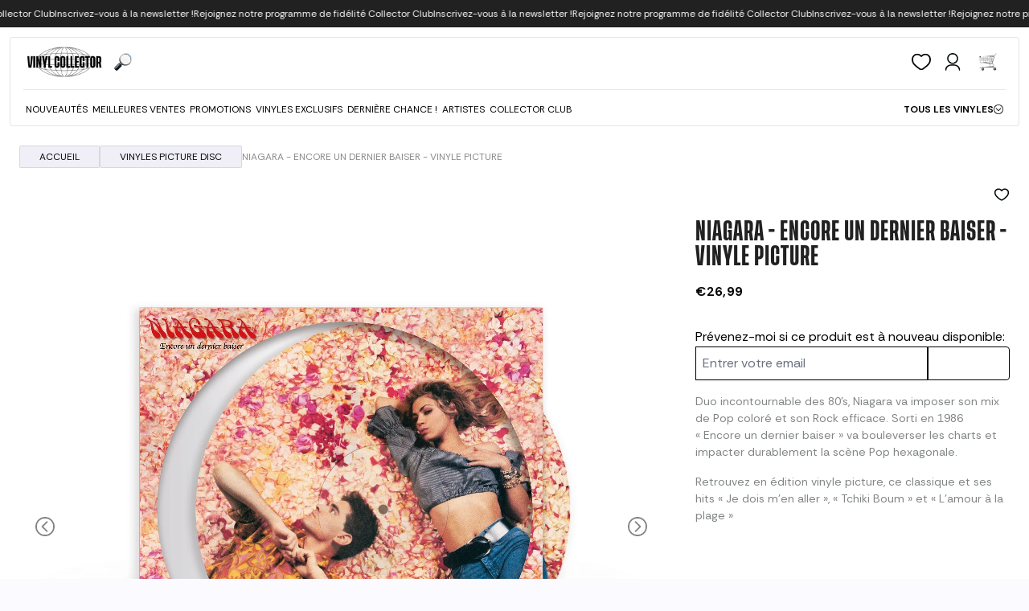

--- FILE ---
content_type: text/css
request_url: https://vinylcollector.store/cdn/shop/t/35/assets/lh-deezer.css?v=23022091252185333481765349963
body_size: -136
content:
.is-deezer{--deezer-safe-bottom: 150px;--topbar-h: 44px;--top-inset: calc(var(--topbar-h) + env(safe-area-inset-top))}.is-deezer .announcement-bar__wrapper{display:none!important}.is-deezer body{padding-bottom:var(--deezer-safe-bottom)!important}.is-deezer #transcend-consent-manager{display:none!important}#deezer-back{display:none}.is-deezer #deezer-back{grid-column:1 / -1;position:relative;display:flex!important;align-items:center;justify-content:center;width:100%;padding:16px 0 4px;margin:0;pointer-events:none}.is-deezer #deezer-back a{display:inline-flex;align-items:center;justify-content:center;min-height:var(--topbar-h);width:100%;padding:10px 20px;border-radius:4px;background:#222;box-shadow:0 10px 25px #00000059;color:#fff;text-decoration:none;font:600 14px/1 system-ui,-apple-system,Segoe UI,Roboto,sans-serif;pointer-events:auto}.is-deezer #deezer-back a:focus-visible,.is-deezer #deezer-back a:hover{background:#0f0f10fa;box-shadow:0 12px 30px #0006;transform:translateY(-1px)}.is-deezer #deezer-back a:active{transform:translateY(0);box-shadow:0 6px 16px #00000059}.is-deezer .cart-drawer,.is-deezer .CartDrawer,.is-deezer .cart-notification,.is-deezer .drawer,.is-deezer .modal--top,.is-deezer .overlay--top{top:var(--top-inset)!important;height:calc(100vh - var(--top-inset) - var(--deezer-safe-bottom))!important;max-height:calc(100vh - var(--top-inset) - var(--deezer-safe-bottom))!important}.is-deezer .sticky-atc,.is-deezer .drawer--bottom,.is-deezer .floating-cta,.is-deezer .sticky-footer{margin-bottom:var(--deezer-safe-bottom)!important}.is-deezer .cookie-banner,.is-deezer #shopify-pc__banner,.is-deezer .shopify-policy-banner{position:sticky!important;top:var(--top-inset)!important;bottom:auto!important;z-index:2147483646!important}
/*# sourceMappingURL=/cdn/shop/t/35/assets/lh-deezer.css.map?v=23022091252185333481765349963 */


--- FILE ---
content_type: text/css
request_url: https://vinylcollector.store/cdn/shop/t/35/assets/lh-style.css?v=31810291819497078751765537743
body_size: 1203
content:
.lh-product-tag{display:inline-flex;align-items:center;padding:4px 8px;font:700 10px/13px Rethink Sans,sans-serif;text-transform:uppercase;border-radius:2px;border:.5px solid rgba(5,11,11,.1);background:#faf8ff;color:#050b0b;width:fit-content}@media (max-width: 767px){.lh-product-tag{font-size:8px}}.lh-product-tag-wrapper{display:inline-flex;align-items:center;gap:3px}.lh-product-tag--exclusivite{display:inline-flex;align-items:center;justify-content:center;height:22px;padding:4px 8px}.lh-product-tag-promotion{background:#fd88d1;color:#fff}.lh-product-tag-nouveaute{background:#1a4446;color:#fff}.lh-product-tag-precommande{background:#9a73f6;color:#fff}.lh-product-tag-meilleure{background:#fff;color:#000}.lh-card-header{position:relative;z-index:10;display:flex;justify-content:space-between;padding:16px 16px 0}.card__image{border:.5px solid #050B0B1A!important;border-radius:4px}.card__image>img{padding:16px 24px;object-fit:contain}@media (max-width: 767px){.card__container{border:.5px solid #050B0B1A!important}.card__image{border:none!important}}.lh-favorite-btn span{transition:opacity .3s ease;opacity:0;display:none;pointer-events:none}.lh-favorite-btn .svg-default{opacity:1;display:block}.lh-favorite-btn:hover .svg-default{opacity:0;display:none}.lh-favorite-btn:hover .svg-hover{opacity:1;display:block}.lh-favorite-btn.active .svg-default,.lh-favorite-btn.active .svg-hover{opacity:0;display:none}.lh-favorite-btn.active .svg-active{opacity:1;display:block}.header__wrapper{padding:12px 12px 0}.header__container{background:#fff;border:.5px solid rgba(5,11,11,.1);border-radius:4px}.header__navigation-dropdown-section{margin-top:12px;padding:24px 16px;border:.5px solid rgba(5,11,11,.1);border-radius:4px;font-size:14px}.header__navigation-dropdown-section>.header__navigation-dropdown-container{justify-content:space-between;display:flex;width:100%;padding:0}.header__navigation-dropdown-section>.header__navigation-dropdown-container span li:first-child a{padding:4px 8px;background:#f0eef6;border-radius:2px}.header__navigation-dropdown-section>.header__navigation-dropdown-container span li{width:max-content;padding:0}.header__navigation-link{font-size:12px;padding:3px}.header__navigation-link:hover{background-color:#f0eef6;border-radius:2px;border:none;text-decoration:underline}.header__navigation-dropdown-section>.header__navigation-dropdown-container span{gap:8px}.header__navigation-dropdown-section>.header__navigation-dropdown-container span li:nth-child(2){margin-top:8px}@media (min-width: 767px){.header__container .logo-container{scale:.9}.navigation-container{justify-content:left!important}}@media (max-width: 767px){.header__wrapper{border-bottom:.5px solid rgba(5,11,11,.1);padding:12px}.header__container{padding-right:0}.hamburger-container{width:100%!important;margin-top:100px;height:calc(100vh - 100px)!important;max-height:calc(100vh - 100px)!important;overflow-y:auto!important;padding-bottom:50px!important}.cart-toggle__innerwrapper{width:24px;height:24px}.header__wrapper .actions-container{gap:20px}.navigation-container>li{padding:4px 16px 7px;border-bottom:.5px solid #F0EEF6;margin:0 10px}.navigation-container>li>a{font-weight:400}.navigation-container>li>button{font-weight:400}.nav-wrapper{padding-top:7px}.hamburger-header-wrapper{display:none}.header__action--cart-trigger>a{width:24px}}.header__navigation-link-arrow{width:12px!important;height:12px!important}button.predictive-search__input-icon{width:auto}h1.product-title{text-transform:uppercase}.product-form__submit{display:flex;justify-content:space-between;align-items:center;gap:24px;width:100%;height:50px;padding:0 16px;background:#222;border:.5px solid #FAF8FF;border-radius:4px;box-sizing:border-box}.product-form__submit .buybutton_label{font-family:Rethink Sans,sans-serif;font-weight:400;font-size:14px;line-height:18px;color:#fff;text-transform:none;transition:none!important;opacity:1!important;visibility:visible!important;display:inline-block!important}.product-form__submit .icon--add_to_cart,.product-form__submit .icon--activity-spinning{display:none!important}.lh-atc-arrow-icon-svg{transform:rotate(-90deg);width:18px;height:18px}.product-form__submit:hover{background:#818484}.product-description{color:#050b0b80;font-size:14px}@media (max-width: 767px){#product_media .swiper--thumbs,#product_media .carousel-nav{display:none!important}#product_media .swiper-pagination-bullet{background-color:#d9d9d9}#product_media .swiper-pagination-bullet-active{background-color:#000}.template-product__spacing{padding:16px}}.announcement-bar__spacing{gap:632px!important}@media (max-width: 767px){.announcement-bar__spacing{gap:79px!important}}.card__title{overflow:hidden;display:-webkit-box;-webkit-box-orient:vertical;-webkit-line-clamp:2;line-height:24px;height:48px;text-overflow:ellipsis}@media (max-width: 768px){.card__title{height:36px}}.product_card--sale .card__price .price__compare{color:#050b0b1a}.product_card--sale .card__price .price__current{color:#fd88d1}.product_card--sold-out:not(.lh-product_card--bundle){opacity:.3}.featured-collection .media-item .btn{font-size:12px}.featured-collection .media-item>div>div{width:100%}@media (min-width: 768px){.featured-collection .media-item .btn{background-color:#f0eef6;border-radius:2px;border:none;font-size:12px}.featured-collection .media-item .btn:hover{text-decoration:underline;border:none;color:#000}.featured-collection .grid--product{column-gap:24px;--grid-gap-x: 24px;row-gap:48px}}@media (max-width: 768px){.featured-collection .section-spacing{padding-right:0;padding-left:0}.featured-collection .grid-layout{display:grid;grid-template-columns:repeat(2,1fr);gap:0}.featured-collection .grid-layout>li:first-child{grid-column:1 / -1}}@media (min-width: 768px){.template-search .grid--product{column-gap:24px;--grid-gap-x: 24px;row-gap:48px}.template-search .product-grid-container .grid-layout{column-gap:24px;--grid-gap-x: 24px !important;row-gap:48px}}@media (max-width: 768px){.template-search .section-spacing{padding-right:0;padding-left:0}.template-search .grid-layout{display:grid;grid-template-columns:repeat(2,1fr);gap:0}.template-search .grid-layout>li:first-child{grid-column:1 / -1}}@media (max-width: 768px){.text-banner .text-banner__spacing{padding:16px}.collection-section .product-grid-wrapper>div:first-child{padding-left:16px}}@media (min-width: 768px){.product-grid-container .grid-layout--product{column-gap:24px;--grid-gap-x: 24px !important;row-gap:48px}}@media (max-width: 768px){.product-grid-container .section-spacing{padding-right:0;padding-left:0}.product-grid-container .grid-layout{display:grid;grid-template-columns:repeat(4,1fr);gap:0}.product-grid-container .grid-layout>.card__wrapper:first-child{grid-column:1 / -1}.product-grid-container .js-open-drawer{padding-left:16px}}:root{--padding-container-sm: 24px}.featured-collection .media-item>div>div>p{margin-bottom:0!important}.featured-collection .media-item>div>div{margin-top:8px}.featured-collection .section-container-gap{margin-bottom:-48px}@media (max-width: 768px){.featured-collection .media-item>div>div{display:none}.featured-collection .card__container>.card__details--wrapper{padding-left:16px}.featured-collection .media-item>div{padding-left:16px}}@media (max-width: 768px){.recommended-products .section-spacing{padding-right:0;padding-left:0}.recommended-products .grid-layout{display:grid;grid-template-columns:repeat(2,1fr);gap:0}}@media (max-width: 768px){.breadcrumbs__spacing{padding-left:16px}.breadcrumb-nav>a{white-space:nowrap;padding:4px 8px!important}.breadcrumb-nav>span{max-width:20%!important}}.cart-drawer__heading{text-transform:uppercase}.cart-drawer__header{margin-top:16px}.cart-drawer__footer{margin-bottom:48px}.cart-drawer__total-title{text-transform:uppercase}.hamburger-menu-header>.hamburger-menu-title>span{text-transform:uppercase}.search-bar .predictive-search__input-icon{width:25px;height:25px}.hamburger-container{max-height:calc(100vh - 100px)!important;overflow-y:auto!important;-webkit-overflow-scrolling:touch}.hamburger-container .nav-wrapper{padding-bottom:50px!important}.navigation-container>li[x-data*=noel]>button:hover{background-color:#f08080!important;border-radius:2px}.lh-dropdown-noel li a{background-color:#f08080!important;border-radius:2px;padding:3px 8px;width:fit-content;display:inline-block}.header__navigation-dropdown-container:not(.lh-dropdown-noel)>span:last-of-type li:last-of-type a{display:inline-block;width:40px;height:20px;background:url(/cdn/shop/files/Disney_cd02a220-7fd3-4281-8b57-f5fd93cfd487.png?v=1759521265) no-repeat center/contain;text-indent:-9999px;overflow:hidden}@media (max-width: 767.98px){.header__navigation-dropdown-container[x-show=nos_selections]:not(.lh-dropdown-noel) li:last-child>a{display:inline-block;width:40px;height:20px;background:url(/cdn/shop/files/Disney_cd02a220-7fd3-4281-8b57-f5fd93cfd487.png?v=1759521265) no-repeat center/contain;text-indent:-9999px;overflow:hidden}}
/*# sourceMappingURL=/cdn/shop/t/35/assets/lh-style.css.map?v=31810291819497078751765537743 */


--- FILE ---
content_type: text/css
request_url: https://vinylcollector.store/cdn/shop/t/35/assets/styles.bundle.css?v=147041172951366944171765349998
body_size: 17294
content:
input::-moz-placeholder,textarea::-moz-placeholder{color:#6b7280;opacity:1}.visible{visibility:visible}.static{position:static}.\!relative{position:relative!important}.inset-x-0{left:0;right:0}.-left-16{left:-4rem}.-right-2{right:-.5rem}.-top-0{top:-0px}.-top-0\.5{top:-.125rem}.-top-2{top:-.5rem}.bottom-\[5\%\]{bottom:5%}.left-\[0\]{left:0}.left-\[17\%\]{left:17%}.right-5{right:1.25rem}.right-6{right:1.5rem}.right-\[17\%\]{right:17%}.top-1\/2{top:50%}.top-3{top:.75rem}.top-\[0\]{top:0}.top-\[calc\(1rem\+var\(--header-sticky-height\)\)\]{top:calc(1rem + var(--header-sticky-height))}.top-\[var\(--header-height\)\]{top:var(--header-height)}.-z-\[1\]{z-index:-1}.z-110{z-index:110}.z-120{z-index:120}.z-130{z-index:130}.z-140{z-index:140}.z-150{z-index:150}.z-20{z-index:20}.z-30{z-index:30}.z-40{z-index:40}.z-50{z-index:50}.z-60{z-index:60}.z-70{z-index:70}.z-80{z-index:80}.z-90{z-index:90}.z-\[1000000\]{z-index:1000000}.z-\[1000001\]{z-index:1000001}.z-\[1000002\]{z-index:1000002}.order-1{order:1}.order-first{order:-9999}.col-end-1{grid-column-end:1}.row-span-2{grid-row:span 2 / span 2}.row-span-3{grid-row:span 3 / span 3}.row-end-1{grid-row-end:1}.-m-sm-xs{margin:calc(var(--margin-sm-xs) * -1)}.-mx-lg-2xl{margin-left:calc(var(--margin-lg-2xl) * -1);margin-right:calc(var(--margin-lg-2xl) * -1)}.-mx-lg-2xs{margin-left:calc(var(--margin-lg-2xs) * -1);margin-right:calc(var(--margin-lg-2xs) * -1)}.-mx-lg-lg{margin-left:calc(var(--margin-lg-lg) * -1);margin-right:calc(var(--margin-lg-lg) * -1)}.-mx-lg-md{margin-left:calc(var(--margin-lg-md) * -1);margin-right:calc(var(--margin-lg-md) * -1)}.-mx-lg-sm{margin-left:calc(var(--margin-lg-sm) * -1);margin-right:calc(var(--margin-lg-sm) * -1)}.-mx-lg-xl{margin-left:calc(var(--margin-lg-xl) * -1);margin-right:calc(var(--margin-lg-xl) * -1)}.-mx-lg-xs{margin-left:calc(var(--margin-lg-xs) * -1);margin-right:calc(var(--margin-lg-xs) * -1)}.-mx-none{margin-left:-0rem;margin-right:-0rem}.-mx-sm-2xl{margin-left:calc(var(--margin-sm-2xl) * -1);margin-right:calc(var(--margin-sm-2xl) * -1)}.-mx-sm-2xs{margin-left:calc(var(--margin-sm-2xs) * -1);margin-right:calc(var(--margin-sm-2xs) * -1)}.-mx-sm-lg{margin-left:calc(var(--margin-sm-lg) * -1);margin-right:calc(var(--margin-sm-lg) * -1)}.-mx-sm-md{margin-left:calc(var(--margin-sm-md) * -1);margin-right:calc(var(--margin-sm-md) * -1)}.-mx-sm-sm{margin-left:calc(var(--margin-sm-sm) * -1);margin-right:calc(var(--margin-sm-sm) * -1)}.-mx-sm-xl{margin-left:calc(var(--margin-sm-xl) * -1);margin-right:calc(var(--margin-sm-xl) * -1)}.-mx-sm-xs{margin-left:calc(var(--margin-sm-xs) * -1);margin-right:calc(var(--margin-sm-xs) * -1)}.-my-container-2xl{margin-top:calc(var(--margin-container-2xl) * -1);margin-bottom:calc(var(--margin-container-2xl) * -1)}.-my-container-2xs{margin-top:calc(var(--margin-container-2xs) * -1);margin-bottom:calc(var(--margin-container-2xs) * -1)}.-my-container-lg{margin-top:calc(var(--margin-container-lg) * -1);margin-bottom:calc(var(--margin-container-lg) * -1)}.-my-container-md{margin-top:calc(var(--margin-container-md) * -1);margin-bottom:calc(var(--margin-container-md) * -1)}.-my-container-sm{margin-top:calc(var(--margin-container-sm) * -1);margin-bottom:calc(var(--margin-container-sm) * -1)}.-my-container-xl{margin-top:calc(var(--margin-container-xl) * -1);margin-bottom:calc(var(--margin-container-xl) * -1)}.-my-container-xs{margin-top:calc(var(--margin-container-xs) * -1);margin-bottom:calc(var(--margin-container-xs) * -1)}.-my-lg-2xl{margin-top:calc(var(--margin-lg-2xl) * -1);margin-bottom:calc(var(--margin-lg-2xl) * -1)}.-my-lg-2xs{margin-top:calc(var(--margin-lg-2xs) * -1);margin-bottom:calc(var(--margin-lg-2xs) * -1)}.-my-lg-lg{margin-top:calc(var(--margin-lg-lg) * -1);margin-bottom:calc(var(--margin-lg-lg) * -1)}.-my-lg-md{margin-top:calc(var(--margin-lg-md) * -1);margin-bottom:calc(var(--margin-lg-md) * -1)}.-my-lg-sm{margin-top:calc(var(--margin-lg-sm) * -1);margin-bottom:calc(var(--margin-lg-sm) * -1)}.-my-lg-xl{margin-top:calc(var(--margin-lg-xl) * -1);margin-bottom:calc(var(--margin-lg-xl) * -1)}.-my-lg-xs{margin-top:calc(var(--margin-lg-xs) * -1);margin-bottom:calc(var(--margin-lg-xs) * -1)}.-my-none{margin-top:-0rem;margin-bottom:-0rem}.mx-lg-2xl{margin-left:var(--margin-lg-2xl);margin-right:var(--margin-lg-2xl)}.mx-lg-2xs{margin-left:var(--margin-lg-2xs);margin-right:var(--margin-lg-2xs)}.mx-lg-lg{margin-left:var(--margin-lg-lg);margin-right:var(--margin-lg-lg)}.mx-lg-md{margin-left:var(--margin-lg-md);margin-right:var(--margin-lg-md)}.mx-lg-sm{margin-left:var(--margin-lg-sm);margin-right:var(--margin-lg-sm)}.mx-lg-xl{margin-left:var(--margin-lg-xl);margin-right:var(--margin-lg-xl)}.mx-lg-xs{margin-left:var(--margin-lg-xs);margin-right:var(--margin-lg-xs)}.mx-sm-2xl{margin-left:var(--margin-sm-2xl);margin-right:var(--margin-sm-2xl)}.mx-sm-2xs{margin-left:var(--margin-sm-2xs);margin-right:var(--margin-sm-2xs)}.mx-sm-lg{margin-left:var(--margin-sm-lg);margin-right:var(--margin-sm-lg)}.mx-sm-md{margin-left:var(--margin-sm-md);margin-right:var(--margin-sm-md)}.mx-sm-sm{margin-left:var(--margin-sm-sm);margin-right:var(--margin-sm-sm)}.mx-sm-xl{margin-left:var(--margin-sm-xl);margin-right:var(--margin-sm-xl)}.mx-sm-xs{margin-left:var(--margin-sm-xs);margin-right:var(--margin-sm-xs)}.my-auto{margin-top:auto;margin-bottom:auto}.my-container-2xl{margin-top:var(--margin-container-2xl);margin-bottom:var(--margin-container-2xl)}.my-container-2xs{margin-top:var(--margin-container-2xs);margin-bottom:var(--margin-container-2xs)}.my-container-lg{margin-top:var(--margin-container-lg);margin-bottom:var(--margin-container-lg)}.my-container-md{margin-top:var(--margin-container-md);margin-bottom:var(--margin-container-md)}.my-container-sm{margin-top:var(--margin-container-sm);margin-bottom:var(--margin-container-sm)}.my-container-xl{margin-top:var(--margin-container-xl);margin-bottom:var(--margin-container-xl)}.my-container-xs{margin-top:var(--margin-container-xs);margin-bottom:var(--margin-container-xs)}.my-lg-2xl{margin-top:var(--margin-lg-2xl);margin-bottom:var(--margin-lg-2xl)}.my-lg-2xs{margin-top:var(--margin-lg-2xs);margin-bottom:var(--margin-lg-2xs)}.my-lg-lg{margin-top:var(--margin-lg-lg);margin-bottom:var(--margin-lg-lg)}.my-lg-md{margin-top:var(--margin-lg-md);margin-bottom:var(--margin-lg-md)}.my-lg-sm{margin-top:var(--margin-lg-sm);margin-bottom:var(--margin-lg-sm)}.my-lg-xl{margin-top:var(--margin-lg-xl);margin-bottom:var(--margin-lg-xl)}.my-lg-xs{margin-top:var(--margin-lg-xs);margin-bottom:var(--margin-lg-xs)}.my-none{margin-top:0rem;margin-bottom:0rem}.my-sm-2xl{margin-top:var(--margin-sm-2xl);margin-bottom:var(--margin-sm-2xl)}.my-sm-2xs{margin-top:var(--margin-sm-2xs);margin-bottom:var(--margin-sm-2xs)}.my-sm-lg{margin-top:var(--margin-sm-lg);margin-bottom:var(--margin-sm-lg)}.my-sm-md{margin-top:var(--margin-sm-md);margin-bottom:var(--margin-sm-md)}.my-sm-sm{margin-top:var(--margin-sm-sm);margin-bottom:var(--margin-sm-sm)}.my-sm-xl{margin-top:var(--margin-sm-xl);margin-bottom:var(--margin-sm-xl)}.\!mt-0{margin-top:0!important}.-ml-\[0px\]{margin-left:-0px}.-ml-\[1px\]{margin-left:-1px}.-ml-\[2px\]{margin-left:-2px}.-ml-\[3px\]{margin-left:-3px}.-ml-\[4px\]{margin-left:-4px}.-ml-\[5px\]{margin-left:-5px}.-ml-\[6px\]{margin-left:-6px}.-mt-6{margin-top:-1.5rem}.-mt-\[0\.75rem\]{margin-top:-.75rem}.-mt-\[2px\]{margin-top:-2px}.-mt-\[3px\]{margin-top:-3px}.-mt-\[3rem\]{margin-top:-3rem}.mb-0{margin-bottom:0}.ml-2{margin-left:.5rem}.ml-3{margin-left:.75rem}.ml-auto{margin-left:auto}.ml-sm-sm{margin-left:var(--margin-sm-sm)}.mr-3{margin-right:.75rem}.mr-auto{margin-right:auto}.mr-container-2xl{margin-right:var(--margin-container-2xl)}.mr-container-2xs{margin-right:var(--margin-container-2xs)}.mr-container-lg{margin-right:var(--margin-container-lg)}.mr-container-md{margin-right:var(--margin-container-md)}.mr-container-sm{margin-right:var(--margin-container-sm)}.mr-container-xl{margin-right:var(--margin-container-xl)}.mr-container-xs{margin-right:var(--margin-container-xs)}.mr-lg-2xl{margin-right:var(--margin-lg-2xl)}.mr-lg-2xs{margin-right:var(--margin-lg-2xs)}.mr-lg-lg{margin-right:var(--margin-lg-lg)}.mr-lg-md{margin-right:var(--margin-lg-md)}.mr-lg-sm{margin-right:var(--margin-lg-sm)}.mr-lg-xl{margin-right:var(--margin-lg-xl)}.mr-lg-xs{margin-right:var(--margin-lg-xs)}.mr-none{margin-right:0rem}.mr-sm-2xl{margin-right:var(--margin-sm-2xl)}.mr-sm-2xs{margin-right:var(--margin-sm-2xs)}.mr-sm-lg{margin-right:var(--margin-sm-lg)}.mr-sm-md{margin-right:var(--margin-sm-md)}.mr-sm-sm{margin-right:var(--margin-sm-sm)}.mr-sm-xl{margin-right:var(--margin-sm-xl)}.mr-sm-xs{margin-right:var(--margin-sm-xs)}.mt-1{margin-top:.25rem}.mt-\[\.2em\]{margin-top:.2em}.mt-\[var\(--search-form-margin-top\)\]{margin-top:var(--search-form-margin-top)}.mt-container-2xl{margin-top:var(--margin-container-2xl)}.mt-container-2xs{margin-top:var(--margin-container-2xs)}.mt-container-lg{margin-top:var(--margin-container-lg)}.mt-container-md{margin-top:var(--margin-container-md)}.mt-container-sm{margin-top:var(--margin-container-sm)}.mt-container-xl{margin-top:var(--margin-container-xl)}.mt-container-xs{margin-top:var(--margin-container-xs)}.mt-lg-2xl{margin-top:var(--margin-lg-2xl)}.mt-lg-2xs{margin-top:var(--margin-lg-2xs)}.mt-lg-lg{margin-top:var(--margin-lg-lg)}.mt-lg-sm{margin-top:var(--margin-lg-sm)}.mt-lg-xl{margin-top:var(--margin-lg-xl)}.mt-lg-xs{margin-top:var(--margin-lg-xs)}.mt-none{margin-top:0rem}.mt-sm-2xl{margin-top:var(--margin-sm-2xl)}.mt-sm-2xs{margin-top:var(--margin-sm-2xs)}.mt-sm-lg{margin-top:var(--margin-sm-lg)}.mt-sm-md{margin-top:var(--margin-sm-md)}.mt-sm-sm{margin-top:var(--margin-sm-sm)}.mt-sm-xl{margin-top:var(--margin-sm-xl)}.mt-sm-xs{margin-top:var(--margin-sm-xs)}.box-content{box-sizing:content-box}.line-clamp-3{overflow:hidden;display:-webkit-box;-webkit-box-orient:vertical;-webkit-line-clamp:3}.inline-flex{display:inline-flex}.table{display:table}.aspect-square{aspect-ratio:1 / 1}.h-0\.5{height:.125rem}.h-1{height:.25rem}.h-2{height:.5rem}.h-2\.5{height:.625rem}.h-20{height:5rem}.h-3{height:.75rem}.h-3\.5{height:.875rem}.h-40{height:10rem}.h-60{height:15rem}.h-80{height:20rem}.h-\[200px\]{height:200px}.h-\[3ch\]{height:3ch}.h-\[44px\]{height:44px}.h-\[var\(--header-group-height-init\)\]{height:var(--header-group-height-init)}.h-screen{height:100vh}.max-h-0{max-height:0px}.max-h-4{max-height:1rem}.max-h-\[500px\]{max-height:500px}.max-h-\[75vh\]{max-height:75vh}.max-h-\[90\%\]{max-height:90%}.max-h-\[clamp\(2rem\,90vh\,calc\(100vh-3rem\)\)\]{max-height:max(2rem,min(90vh,calc(100vh - 3rem)))}.max-h-full{max-height:100%}.min-h-full{min-height:100%}.w-1\/3{width:33.333333%}.w-1\/4{width:25%}.w-1\/6{width:16.666667%}.w-11\/12{width:91.666667%}.w-2{width:.5rem}.w-2\.5{width:.625rem}.w-2\/5{width:40%}.w-3{width:.75rem}.w-3\.5{width:.875rem}.w-4\/5{width:80%}.w-4ch{width:4ch}.w-80{width:20rem}.w-8ch{width:8ch}.w-\[1\.35em\]{width:1.35em}.w-\[10rem\]{width:10rem}.w-\[1ch\]{width:1ch}.w-\[200px\]{width:200px}.w-\[20px\]{width:20px}.w-\[3ch\]{width:3ch}.w-\[44px\]{width:44px}.w-\[50px\]{width:50px}.w-\[83\%\]{width:83%}.w-fit{width:-moz-fit-content;width:fit-content}.w-max{width:-moz-max-content;width:max-content}.w-screen{width:100vw}.min-w-\[100px\]{min-width:100px}.min-w-\[10ch\]{min-width:10ch}.min-w-\[80vw\]{min-width:80vw}.max-w-2xs{max-width:24rem}.max-w-3xl{max-width:48rem}.max-w-\[10ch\]{max-width:10ch}.max-w-\[1400px\]{max-width:1400px}.max-w-\[200px\]{max-width:200px}.max-w-\[400px\]{max-width:400px}.max-w-\[4ch\]{max-width:4ch}.max-w-\[860px\]{max-width:860px}.max-w-\[90\%\]{max-width:90%}.max-w-\[90vw\]{max-width:90vw}.max-w-\[calc\(75px-6px\)\]{max-width:69px}.max-w-\[clamp\(2rem\,95vw\,calc\(100vw-3rem\)\)\]{max-width:max(2rem,min(95vw,calc(100vw - 3rem)))}.max-w-full{max-width:100%}.max-w-lg{max-width:75rem}.max-w-max{max-width:-moz-max-content;max-width:max-content}.max-w-md{max-width:61rem}.max-w-none{max-width:none}.max-w-sm{max-width:48rem}.max-w-xl{max-width:100rem}.max-w-xs{max-width:36rem}.flex-none{flex:none}.grow{flex-grow:1}.grow-0{flex-grow:0}.basis-1\/2{flex-basis:50%}.basis-2\/5{flex-basis:40%}.table-auto{table-layout:auto}.border-collapse{border-collapse:collapse}.border-separate{border-collapse:separate}.origin-center{transform-origin:center}.origin-top-left{transform-origin:top left}.-translate-x-full{--tw-translate-x: -100%;transform:translate(var(--tw-translate-x),var(--tw-translate-y)) rotate(var(--tw-rotate)) skew(var(--tw-skew-x)) skewY(var(--tw-skew-y)) scaleX(var(--tw-scale-x)) scaleY(var(--tw-scale-y))}.-translate-y-0{--tw-translate-y: -0px;transform:translate(var(--tw-translate-x),var(--tw-translate-y)) rotate(var(--tw-rotate)) skew(var(--tw-skew-x)) skewY(var(--tw-skew-y)) scaleX(var(--tw-scale-x)) scaleY(var(--tw-scale-y))}.-translate-y-0\.5{--tw-translate-y: -.125rem;transform:translate(var(--tw-translate-x),var(--tw-translate-y)) rotate(var(--tw-rotate)) skew(var(--tw-skew-x)) skewY(var(--tw-skew-y)) scaleX(var(--tw-scale-x)) scaleY(var(--tw-scale-y))}.-translate-y-1\/2{--tw-translate-y: -50%;transform:translate(var(--tw-translate-x),var(--tw-translate-y)) rotate(var(--tw-rotate)) skew(var(--tw-skew-x)) skewY(var(--tw-skew-y)) scaleX(var(--tw-scale-x)) scaleY(var(--tw-scale-y))}.-translate-y-2{--tw-translate-y: -.5rem;transform:translate(var(--tw-translate-x),var(--tw-translate-y)) rotate(var(--tw-rotate)) skew(var(--tw-skew-x)) skewY(var(--tw-skew-y)) scaleX(var(--tw-scale-x)) scaleY(var(--tw-scale-y))}.-translate-y-full{--tw-translate-y: -100%;transform:translate(var(--tw-translate-x),var(--tw-translate-y)) rotate(var(--tw-rotate)) skew(var(--tw-skew-x)) skewY(var(--tw-skew-y)) scaleX(var(--tw-scale-x)) scaleY(var(--tw-scale-y))}.translate-x-0{--tw-translate-x: 0px;transform:translate(var(--tw-translate-x),var(--tw-translate-y)) rotate(var(--tw-rotate)) skew(var(--tw-skew-x)) skewY(var(--tw-skew-y)) scaleX(var(--tw-scale-x)) scaleY(var(--tw-scale-y))}.translate-x-1\/2{--tw-translate-x: 50%;transform:translate(var(--tw-translate-x),var(--tw-translate-y)) rotate(var(--tw-rotate)) skew(var(--tw-skew-x)) skewY(var(--tw-skew-y)) scaleX(var(--tw-scale-x)) scaleY(var(--tw-scale-y))}.translate-x-\[-37\%\]{--tw-translate-x: -37%;transform:translate(var(--tw-translate-x),var(--tw-translate-y)) rotate(var(--tw-rotate)) skew(var(--tw-skew-x)) skewY(var(--tw-skew-y)) scaleX(var(--tw-scale-x)) scaleY(var(--tw-scale-y))}.translate-x-\[-60\%\]{--tw-translate-x: -60%;transform:translate(var(--tw-translate-x),var(--tw-translate-y)) rotate(var(--tw-rotate)) skew(var(--tw-skew-x)) skewY(var(--tw-skew-y)) scaleX(var(--tw-scale-x)) scaleY(var(--tw-scale-y))}.translate-x-full{--tw-translate-x: 100%;transform:translate(var(--tw-translate-x),var(--tw-translate-y)) rotate(var(--tw-rotate)) skew(var(--tw-skew-x)) skewY(var(--tw-skew-y)) scaleX(var(--tw-scale-x)) scaleY(var(--tw-scale-y))}.\!rotate-0{--tw-rotate: 0deg !important;transform:translate(var(--tw-translate-x),var(--tw-translate-y)) rotate(var(--tw-rotate)) skew(var(--tw-skew-x)) skewY(var(--tw-skew-y)) scaleX(var(--tw-scale-x)) scaleY(var(--tw-scale-y))!important}.\!rotate-180{--tw-rotate: 180deg !important;transform:translate(var(--tw-translate-x),var(--tw-translate-y)) rotate(var(--tw-rotate)) skew(var(--tw-skew-x)) skewY(var(--tw-skew-y)) scaleX(var(--tw-scale-x)) scaleY(var(--tw-scale-y))!important}.-rotate-90{--tw-rotate: -90deg;transform:translate(var(--tw-translate-x),var(--tw-translate-y)) rotate(var(--tw-rotate)) skew(var(--tw-skew-x)) skewY(var(--tw-skew-y)) scaleX(var(--tw-scale-x)) scaleY(var(--tw-scale-y))}.rotate-0{--tw-rotate: 0deg;transform:translate(var(--tw-translate-x),var(--tw-translate-y)) rotate(var(--tw-rotate)) skew(var(--tw-skew-x)) skewY(var(--tw-skew-y)) scaleX(var(--tw-scale-x)) scaleY(var(--tw-scale-y))}.rotate-180{--tw-rotate: 180deg;transform:translate(var(--tw-translate-x),var(--tw-translate-y)) rotate(var(--tw-rotate)) skew(var(--tw-skew-x)) skewY(var(--tw-skew-y)) scaleX(var(--tw-scale-x)) scaleY(var(--tw-scale-y))}.rotate-90{--tw-rotate: 90deg;transform:translate(var(--tw-translate-x),var(--tw-translate-y)) rotate(var(--tw-rotate)) skew(var(--tw-skew-x)) skewY(var(--tw-skew-y)) scaleX(var(--tw-scale-x)) scaleY(var(--tw-scale-y))}.rotate-\[-90deg\]{--tw-rotate: -90deg;transform:translate(var(--tw-translate-x),var(--tw-translate-y)) rotate(var(--tw-rotate)) skew(var(--tw-skew-x)) skewY(var(--tw-skew-y)) scaleX(var(--tw-scale-x)) scaleY(var(--tw-scale-y))}@keyframes spin{to{transform:rotate(360deg)}}.animate-spin{animation:spin 1s linear infinite}.\!cursor-not-allowed{cursor:not-allowed!important}.cursor-default{cursor:default}.cursor-not-allowed{cursor:not-allowed}.cursor-zoom-in{cursor:zoom-in}.appearance-none{-webkit-appearance:none;-moz-appearance:none;appearance:none}.grid-flow-row-dense{grid-auto-flow:row dense}.auto-rows-fr{grid-auto-rows:minmax(0,1fr)}.auto-rows-max{grid-auto-rows:max-content}.grid-cols-\[1fr_1fr\]{grid-template-columns:1fr 1fr}.grid-cols-\[1fr_4fr_19fr_8fr_4fr\]{grid-template-columns:1fr 4fr 19fr 8fr 4fr}.grid-cols-\[1fr_5fr\]{grid-template-columns:1fr 5fr}.grid-cols-\[1fr_max-content\]{grid-template-columns:1fr max-content}.grid-cols-\[20px\,4rem\,1fr\]{grid-template-columns:20px 4rem 1fr}.grid-cols-\[4rem_1fr\]{grid-template-columns:4rem 1fr}.grid-cols-\[repeat\(var\(--gridColsMobile\)\,1fr\)\]{grid-template-columns:repeat(var(--gridColsMobile),1fr)}.grid-cols-lg-after{grid-template-columns:1fr 40%}.grid-cols-lg-before{grid-template-columns:40% 1fr}.grid-cols-md-after{grid-template-columns:1fr 33%}.grid-cols-md-before{grid-template-columns:33% 1fr}.grid-cols-sm-after{grid-template-columns:1fr 25%}.grid-cols-sm-before{grid-template-columns:25% 1fr}.grid-cols-xl-after{grid-template-columns:1fr 50%}.grid-cols-xl-before{grid-template-columns:50% 1fr}.grid-rows-2{grid-template-rows:repeat(2,minmax(0,1fr))}.grid-rows-\[1fr_auto\]{grid-template-rows:1fr auto}.grid-rows-\[auto_1fr_auto\]{grid-template-rows:auto 1fr auto}.grid-rows-\[max-content_1fr_max-content\]{grid-template-rows:max-content 1fr max-content}.flex-row{flex-direction:row}.flex-row-reverse{flex-direction:row-reverse}.flex-col-reverse{flex-direction:column-reverse}.place-items-start{align-items:start;justify-items:start;place-items:start}.gap-1{gap:.25rem}.gap-2{gap:.5rem}.gap-2\.5{gap:.625rem}.gap-lg-2xl{gap:var(--gap-lg-2xl)}.gap-lg-2xs{gap:var(--gap-lg-2xs)}.gap-lg-lg{gap:var(--gap-lg-lg)}.gap-lg-md{gap:var(--gap-lg-md)}.gap-lg-sm{gap:var(--gap-lg-sm)}.gap-lg-xl{gap:var(--gap-lg-xl)}.gap-lg-xs{gap:var(--gap-lg-xs)}.gap-none{gap:0rem}.gap-sm-2xl{gap:var(--gap-sm-2xl)}.gap-sm-sm{gap:var(--gap-sm-sm)}.gap-sm-xl{gap:var(--gap-sm-xl)}.gap-x-\[1ch\]{-moz-column-gap:1ch;column-gap:1ch}.gap-y-1{row-gap:.25rem}.space-x-4>:not([hidden])~:not([hidden]){--tw-space-x-reverse: 0;margin-right:calc(1rem * var(--tw-space-x-reverse));margin-left:calc(1rem * (1 - var(--tw-space-x-reverse)));margin-left:calc(1rem * calc(1 - var(--tw-space-x-reverse)))}.space-y-1>:not([hidden])~:not([hidden]){--tw-space-y-reverse: 0;margin-top:calc(.25rem * (1 - var(--tw-space-y-reverse)));margin-top:calc(.25rem * calc(1 - var(--tw-space-y-reverse)));margin-bottom:calc(.25rem * var(--tw-space-y-reverse))}.space-y-2>:not([hidden])~:not([hidden]){--tw-space-y-reverse: 0;margin-top:calc(.5rem * (1 - var(--tw-space-y-reverse)));margin-top:calc(.5rem * calc(1 - var(--tw-space-y-reverse)));margin-bottom:calc(.5rem * var(--tw-space-y-reverse))}.space-y-3>:not([hidden])~:not([hidden]){--tw-space-y-reverse: 0;margin-top:calc(.75rem * (1 - var(--tw-space-y-reverse)));margin-top:calc(.75rem * calc(1 - var(--tw-space-y-reverse)));margin-bottom:calc(.75rem * var(--tw-space-y-reverse))}.space-y-4>:not([hidden])~:not([hidden]){--tw-space-y-reverse: 0;margin-top:calc(1rem * (1 - var(--tw-space-y-reverse)));margin-top:calc(1rem * calc(1 - var(--tw-space-y-reverse)));margin-bottom:calc(1rem * var(--tw-space-y-reverse))}.space-y-6>:not([hidden])~:not([hidden]){--tw-space-y-reverse: 0;margin-top:calc(1.5rem * (1 - var(--tw-space-y-reverse)));margin-top:calc(1.5rem * calc(1 - var(--tw-space-y-reverse)));margin-bottom:calc(1.5rem * var(--tw-space-y-reverse))}.space-y-8>:not([hidden])~:not([hidden]){--tw-space-y-reverse: 0;margin-top:calc(2rem * (1 - var(--tw-space-y-reverse)));margin-top:calc(2rem * calc(1 - var(--tw-space-y-reverse)));margin-bottom:calc(2rem * var(--tw-space-y-reverse))}.overflow-scroll{overflow:scroll}.overflow-x-auto{overflow-x:auto}.overflow-y-auto{overflow-y:auto}.overflow-y-scroll{overflow-y:scroll}.overscroll-contain{overscroll-behavior:contain}.overscroll-none{overscroll-behavior:none}.overscroll-x-contain{overscroll-behavior-x:contain}.rounded-\[2px\]{border-radius:2px}.rounded-\[4px\]{border-radius:4px}.rounded-button{border-radius:var(--button-all-border-radius)}.rounded-default-radius{border-radius:var(--border-default-radius)}.rounded-b-\[0\.375rem\]{border-bottom-right-radius:.375rem;border-bottom-left-radius:.375rem}.rounded-l-none{border-top-left-radius:0;border-bottom-left-radius:0}.rounded-r-none{border-top-right-radius:0;border-bottom-right-radius:0}.rounded-t-\[0\]{border-top-left-radius:0;border-top-right-radius:0}.border-0{border-width:0px}.border-4{border-width:4px}.border-button{border-width:var(--border-button-width)}.border-y-0{border-top-width:0px;border-bottom-width:0px}.border-b-0{border-bottom-width:0px}.border-l{border-left-width:1px}.border-l-0{border-left-width:0px}.border-l-none{border-left-width:0}.border-r{border-right-width:1px}.border-r-0{border-right-width:0px}.border-r-default-width{border-right-width:var(--border-default-width)}.border-r-default-width-narrow{border-right-width:var(--border-default-width-narrow)}.border-r-default-width-wide{border-right-width:var(--border-default-width-wide)}.border-r-none{border-right-width:0}.border-t{border-top-width:1px}.border-solid{border-style:solid}.border-none{border-style:none}.border-transparent{border-color:transparent}.bg-black\/30{background-color:#0000004d}.bg-cover{background-size:cover}.bg-center{background-position:center}.bg-no-repeat{background-repeat:no-repeat}.object-bottom{-o-object-position:bottom;object-position:bottom}.object-top{-o-object-position:top;object-position:top}.p-0{padding:0}.p-4{padding:1rem}.p-\[3px\]{padding:3px}.p-container-2xl{padding:var(--padding-container-2xl)}.p-container-2xs{padding:var(--padding-container-2xs)}.p-container-lg{padding:var(--padding-container-lg)}.p-container-md{padding:var(--padding-container-md)}.p-container-sm{padding:var(--padding-container-sm)}.p-container-xl{padding:var(--padding-container-xl)}.p-container-xs{padding:var(--padding-container-xs)}.p-lg-2xl{padding:var(--padding-lg-2xl)}.p-lg-2xs{padding:var(--padding-lg-2xs)}.p-lg-lg{padding:var(--padding-lg-lg)}.p-lg-md{padding:var(--padding-lg-md)}.p-lg-sm{padding:var(--padding-lg-sm)}.p-lg-xl{padding:var(--padding-lg-xl)}.p-lg-xs{padding:var(--padding-lg-xs)}.p-none{padding:0rem}.p-sm-2xl{padding:var(--padding-sm-2xl)}.p-sm-2xs{padding:var(--padding-sm-2xs)}.p-sm-lg{padding:var(--padding-sm-lg)}.p-sm-md{padding:var(--padding-sm-md)}.p-sm-xl{padding:var(--padding-sm-xl)}.p-sm-xs{padding:var(--padding-sm-xs)}.px-5{padding-left:1.25rem;padding-right:1.25rem}.px-\[0\.5ch\]{padding-left:.5ch;padding-right:.5ch}.py-3{padding-top:.75rem;padding-bottom:.75rem}.\!pb-container-2xl{padding-bottom:var(--padding-container-2xl)!important}.pb-0{padding-bottom:0}.pb-\[var\(--ratio\,100\%\)\]{padding-bottom:100%;padding-bottom:var(--ratio,100%)}.pl-lg-2xl{padding-left:var(--padding-lg-2xl)}.pl-lg-2xs{padding-left:var(--padding-lg-2xs)}.pl-lg-lg{padding-left:var(--padding-lg-lg)}.pl-lg-md{padding-left:var(--padding-lg-md)}.pl-lg-sm{padding-left:var(--padding-lg-sm)}.pl-lg-xl{padding-left:var(--padding-lg-xl)}.pl-lg-xs{padding-left:var(--padding-lg-xs)}.pl-none{padding-left:0rem}.pl-sm-2xl{padding-left:var(--padding-sm-2xl)}.pl-sm-2xs{padding-left:var(--padding-sm-2xs)}.pl-sm-lg{padding-left:var(--padding-sm-lg)}.pl-sm-md{padding-left:var(--padding-sm-md)}.pl-sm-sm{padding-left:var(--padding-sm-sm)}.pl-sm-xl{padding-left:var(--padding-sm-xl)}.pl-sm-xs{padding-left:var(--padding-sm-xs)}.pl-xs-2xl{padding-left:var(--padding-xs-2xl)}.pl-xs-2xs{padding-left:var(--padding-xs-2xs)}.pl-xs-lg{padding-left:var(--padding-xs-lg)}.pl-xs-md{padding-left:var(--padding-xs-md)}.pl-xs-sm{padding-left:var(--padding-xs-sm)}.pl-xs-xl{padding-left:var(--padding-xs-xl)}.pl-xs-xs{padding-left:var(--padding-xs-xs)}.pr-form-select{padding-right:var(--select-pad-r)}.pr-lg-2xl{padding-right:var(--padding-lg-2xl)}.pr-lg-2xs{padding-right:var(--padding-lg-2xs)}.pr-lg-lg{padding-right:var(--padding-lg-lg)}.pr-lg-md{padding-right:var(--padding-lg-md)}.pr-lg-sm{padding-right:var(--padding-lg-sm)}.pr-lg-xl{padding-right:var(--padding-lg-xl)}.pr-lg-xs{padding-right:var(--padding-lg-xs)}.pr-none{padding-right:0rem}.pr-sm-2xl{padding-right:var(--padding-sm-2xl)}.pr-sm-2xs{padding-right:var(--padding-sm-2xs)}.pr-sm-lg{padding-right:var(--padding-sm-lg)}.pr-sm-md{padding-right:var(--padding-sm-md)}.pr-sm-sm{padding-right:var(--padding-sm-sm)}.pr-sm-xl{padding-right:var(--padding-sm-xl)}.pr-sm-xs{padding-right:var(--padding-sm-xs)}.pr-xs-2xl{padding-right:var(--padding-xs-2xl)}.pr-xs-2xs{padding-right:var(--padding-xs-2xs)}.pr-xs-lg{padding-right:var(--padding-xs-lg)}.pr-xs-md{padding-right:var(--padding-xs-md)}.pr-xs-sm{padding-right:var(--padding-xs-sm)}.pr-xs-xl{padding-right:var(--padding-xs-xl)}.pr-xs-xs{padding-right:var(--padding-xs-xs)}.pt-\[100\%\]{padding-top:100%}.pt-\[125\.25\%\]{padding-top:125.25%}.pt-xs-sm{padding-top:var(--padding-xs-sm)}.align-top{vertical-align:top}.text-3xl{font-size:1.875rem;line-height:2.25rem}.text-base{font-size:1rem;line-height:1.5rem}.text-sm{font-size:.875rem;line-height:1.25rem}.font-bold{font-weight:700}.font-semibold{font-weight:600}.uppercase{text-transform:uppercase}.lowercase{text-transform:lowercase}.italic{font-style:italic}.not-italic{font-style:normal}.leading-\[1rem\]{line-height:1rem}.leading-loose{line-height:2}.text-gray-700{--tw-text-opacity: 1;color:rgba(55,65,81,var(--tw-text-opacity))}.text-white{--tw-text-opacity: 1;color:rgba(255,255,255,var(--tw-text-opacity))}.line-through{text-decoration-line:line-through}.underline-offset-\[6px\]{text-underline-offset:6px}.placeholder-gray-300::-moz-placeholder{--tw-placeholder-opacity: 1;color:rgba(209,213,219,var(--tw-placeholder-opacity))}.placeholder-gray-300::placeholder{--tw-placeholder-opacity: 1;color:rgba(209,213,219,var(--tw-placeholder-opacity))}.placeholder-transparent::-moz-placeholder{color:transparent}.placeholder-transparent::placeholder{color:transparent}.opacity-10{opacity:.1}.opacity-100{opacity:1}.opacity-20{opacity:.2}.opacity-30{opacity:.3}.opacity-40{opacity:.4}.opacity-60{opacity:.6}.opacity-70{opacity:.7}.opacity-80{opacity:.8}.opacity-90{opacity:.9}.mix-blend-difference{mix-blend-mode:difference}.\!shadow-md{--tw-shadow: 0 4px 6px -1px rgba(0, 0, 0, .1), 0 2px 4px -2px rgba(0, 0, 0, .1) !important;--tw-shadow-colored: 0 4px 6px -1px var(--tw-shadow-color), 0 2px 4px -2px var(--tw-shadow-color) !important;box-shadow:0 0 #0000,0 0 #0000,var(--tw-shadow)!important;box-shadow:var(--tw-ring-offset-shadow, 0 0 rgba(0,0,0,0)),var(--tw-ring-shadow, 0 0 rgba(0,0,0,0)),var(--tw-shadow)!important}.shadow-lg{--tw-shadow: 0 10px 15px -3px rgba(0, 0, 0, .1), 0 4px 6px -4px rgba(0, 0, 0, .1);--tw-shadow-colored: 0 10px 15px -3px var(--tw-shadow-color), 0 4px 6px -4px var(--tw-shadow-color);box-shadow:0 0 #0000,0 0 #0000,var(--tw-shadow);box-shadow:var(--tw-ring-offset-shadow, 0 0 rgba(0,0,0,0)),var(--tw-ring-shadow, 0 0 rgba(0,0,0,0)),var(--tw-shadow)}.shadow-md{--tw-shadow: 0 4px 6px -1px rgba(0, 0, 0, .1), 0 2px 4px -2px rgba(0, 0, 0, .1);--tw-shadow-colored: 0 4px 6px -1px var(--tw-shadow-color), 0 2px 4px -2px var(--tw-shadow-color);box-shadow:0 0 #0000,0 0 #0000,var(--tw-shadow);box-shadow:var(--tw-ring-offset-shadow, 0 0 rgba(0,0,0,0)),var(--tw-ring-shadow, 0 0 rgba(0,0,0,0)),var(--tw-shadow)}.shadow-none{--tw-shadow: 0 0 rgba(0,0,0,0);--tw-shadow-colored: 0 0 rgba(0,0,0,0);box-shadow:0 0 #0000,0 0 #0000,var(--tw-shadow);box-shadow:var(--tw-ring-offset-shadow, 0 0 rgba(0,0,0,0)),var(--tw-ring-shadow, 0 0 rgba(0,0,0,0)),var(--tw-shadow)}.shadow-sm{--tw-shadow: 0 1px 2px 0 rgba(0, 0, 0, .05);--tw-shadow-colored: 0 1px 2px 0 var(--tw-shadow-color);box-shadow:0 0 #0000,0 0 #0000,var(--tw-shadow);box-shadow:var(--tw-ring-offset-shadow, 0 0 rgba(0,0,0,0)),var(--tw-ring-shadow, 0 0 rgba(0,0,0,0)),var(--tw-shadow)}.shadow-black\/50{--tw-shadow-color: rgba(0, 0, 0, .5);--tw-shadow: var(--tw-shadow-colored)}.outline{outline-style:solid}.ring{--tw-ring-offset-shadow: var(--tw-ring-inset) 0 0 0 var(--tw-ring-offset-width) var(--tw-ring-offset-color);--tw-ring-shadow: var(--tw-ring-inset) 0 0 0 calc(3px + var(--tw-ring-offset-width)) var(--tw-ring-color);box-shadow:var(--tw-ring-offset-shadow),var(--tw-ring-shadow),0 0 #0000;box-shadow:var(--tw-ring-offset-shadow),var(--tw-ring-shadow),var(--tw-shadow, 0 0 rgba(0,0,0,0))}.ring-offset-2{--tw-ring-offset-width: 2px}.blur{--tw-blur: blur(8px);filter:var(--tw-blur) var(--tw-brightness) var(--tw-contrast) var(--tw-grayscale) var(--tw-hue-rotate) var(--tw-invert) var(--tw-saturate) var(--tw-sepia) var(--tw-drop-shadow)}.filter{filter:var(--tw-blur) var(--tw-brightness) var(--tw-contrast) var(--tw-grayscale) var(--tw-hue-rotate) var(--tw-invert) var(--tw-saturate) var(--tw-sepia) var(--tw-drop-shadow)}.backdrop-filter{-webkit-backdrop-filter:var(--tw-backdrop-blur) var(--tw-backdrop-brightness) var(--tw-backdrop-contrast) var(--tw-backdrop-grayscale) var(--tw-backdrop-hue-rotate) var(--tw-backdrop-invert) var(--tw-backdrop-opacity) var(--tw-backdrop-saturate) var(--tw-backdrop-sepia);backdrop-filter:var(--tw-backdrop-blur) var(--tw-backdrop-brightness) var(--tw-backdrop-contrast) var(--tw-backdrop-grayscale) var(--tw-backdrop-hue-rotate) var(--tw-backdrop-invert) var(--tw-backdrop-opacity) var(--tw-backdrop-saturate) var(--tw-backdrop-sepia)}.transition-\[max-height\]{transition-property:max-height;transition-timing-function:cubic-bezier(.4,0,.2,1);transition-duration:.15s}.transition-\[opacity\]{transition-property:opacity;transition-timing-function:cubic-bezier(.4,0,.2,1);transition-duration:.15s}.transition-\[top\]{transition-property:top;transition-timing-function:cubic-bezier(.4,0,.2,1);transition-duration:.15s}.duration-300{transition-duration:.3s}.ease-linear{transition-timing-function:linear}.ease-out{transition-timing-function:cubic-bezier(0,0,.2,1)}.\[border-spacing\:0px\]{border-spacing:0px}body{--header-group-position: static;--header-group-header-position: static;--header-group-position-md: static;--header-group-header-position-md: static}.cart-item-controls input[type=number][name=quantity]{-webkit-text-fill-color:var(--color-text)}select{background-image:none}table{max-width:100%}progress{display:block;width:100%;background-color:var(--progress-bg-color);height:var(--progress-height);border-radius:var(--border-default-radius)}.hover\:c-bg-black:hover{--color-bg: var(--color-black)}.hover\:c-bg-white:hover{--color-bg: var(--color-white)}.hover\:c-bg-transparent:hover{--color-bg: var(--color-transparent)}.hover\:c-text-black:hover{--color-text: var(--color-black)}.hover\:c-text-white:hover{--color-text: var(--color-white)}.hover\:c-text-transparent:hover{--color-text: var(--color-transparent)}.hover\:c-border-black:hover{--color-border: var(--color-black)}.hover\:c-border-white:hover{--color-border: var(--color-white)}.hover\:c-border-transparent:hover{--color-border: var(--color-transparent)}.hover\:c-bg-gray-50:hover{--color-bg: var(--color-gray-50)}.hover\:c-bg-gray-100:hover{--color-bg: var(--color-gray-100)}.hover\:c-bg-gray-200:hover{--color-bg: var(--color-gray-200)}.hover\:c-bg-gray-300:hover{--color-bg: var(--color-gray-300)}.hover\:c-bg-gray-400:hover{--color-bg: var(--color-gray-400)}.hover\:c-bg-gray-500:hover{--color-bg: var(--color-gray-500)}.hover\:c-bg-gray-600:hover{--color-bg: var(--color-gray-600)}.hover\:c-bg-gray-700:hover{--color-bg: var(--color-gray-700)}.hover\:c-bg-gray-800:hover{--color-bg: var(--color-gray-800)}.hover\:c-bg-gray-900:hover{--color-bg: var(--color-gray-900)}.hover\:c-text-gray-50:hover{--color-text: var(--color-gray-50)}.hover\:c-text-gray-100:hover{--color-text: var(--color-gray-100)}.hover\:c-text-gray-200:hover{--color-text: var(--color-gray-200)}.hover\:c-text-gray-300:hover{--color-text: var(--color-gray-300)}.hover\:c-text-gray-400:hover{--color-text: var(--color-gray-400)}.hover\:c-text-gray-500:hover{--color-text: var(--color-gray-500)}.hover\:c-text-gray-600:hover{--color-text: var(--color-gray-600)}.hover\:c-text-gray-700:hover{--color-text: var(--color-gray-700)}.hover\:c-text-gray-800:hover{--color-text: var(--color-gray-800)}.hover\:c-text-gray-900:hover{--color-text: var(--color-gray-900)}.hover\:c-border-gray-50:hover{--color-border: var(--color-gray-50)}.hover\:c-border-gray-100:hover{--color-border: var(--color-gray-100)}.hover\:c-border-gray-200:hover{--color-border: var(--color-gray-200)}.hover\:c-border-gray-300:hover{--color-border: var(--color-gray-300)}.hover\:c-border-gray-400:hover{--color-border: var(--color-gray-400)}.hover\:c-border-gray-500:hover{--color-border: var(--color-gray-500)}.hover\:c-border-gray-600:hover{--color-border: var(--color-gray-600)}.hover\:c-border-gray-700:hover{--color-border: var(--color-gray-700)}.hover\:c-border-gray-800:hover{--color-border: var(--color-gray-800)}.hover\:c-border-gray-900:hover{--color-border: var(--color-gray-900)}.hover\:c-bg-primary-light:hover{--color-bg: var(--color-primary-light)}.hover\:c-bg-primary:hover{--color-bg: var(--color-primary)}.hover\:c-bg-primary-gradient:hover{--color-bg: var(--color-primary-gradient)}.hover\:c-bg-primary-dark:hover{--color-bg: var(--color-primary-dark)}.hover\:c-bg-primary-variant-light:hover{--color-bg: var(--color-primary-variant-light)}.hover\:c-bg-primary-variant:hover{--color-bg: var(--color-primary-variant)}.hover\:c-bg-primary-variant-dark:hover{--color-bg: var(--color-primary-variant-dark)}.hover\:c-bg-primary-on:hover{--color-bg: var(--color-primary-on)}.hover\:c-bg-primary-10:hover{--color-bg: var(--color-primary-10)}.hover\:c-bg-primary-20:hover{--color-bg: var(--color-primary-20)}.hover\:c-bg-primary-30:hover{--color-bg: var(--color-primary-30)}.hover\:c-bg-primary-40:hover{--color-bg: var(--color-primary-40)}.hover\:c-bg-primary-50:hover{--color-bg: var(--color-primary-50)}.hover\:c-bg-primary-60:hover{--color-bg: var(--color-primary-60)}.hover\:c-bg-primary-70:hover{--color-bg: var(--color-primary-70)}.hover\:c-bg-primary-80:hover{--color-bg: var(--color-primary-80)}.hover\:c-bg-primary-90:hover{--color-bg: var(--color-primary-90)}.hover\:c-bg-primary-variant-10:hover{--color-bg: var(--color-primary-variant-10)}.hover\:c-bg-primary-variant-20:hover{--color-bg: var(--color-primary-variant-20)}.hover\:c-bg-primary-variant-30:hover{--color-bg: var(--color-primary-variant-30)}.hover\:c-bg-primary-variant-40:hover{--color-bg: var(--color-primary-variant-40)}.hover\:c-bg-primary-variant-50:hover{--color-bg: var(--color-primary-variant-50)}.hover\:c-bg-primary-variant-60:hover{--color-bg: var(--color-primary-variant-60)}.hover\:c-bg-primary-variant-70:hover{--color-bg: var(--color-primary-variant-70)}.hover\:c-bg-primary-variant-80:hover{--color-bg: var(--color-primary-variant-80)}.hover\:c-bg-primary-variant-90:hover{--color-bg: var(--color-primary-variant-90)}.hover\:c-text-primary-light:hover{--color-text: var(--color-primary-light)}.hover\:c-text-primary:hover{--color-text: var(--color-primary)}.hover\:c-text-primary-dark:hover{--color-text: var(--color-primary-dark)}.hover\:c-text-primary-variant-light:hover{--color-text: var(--color-primary-variant-light)}.hover\:c-text-primary-variant:hover{--color-text: var(--color-primary-variant)}.hover\:c-text-primary-variant-dark:hover{--color-text: var(--color-primary-variant-dark)}.hover\:c-text-primary-on:hover{--color-text: var(--color-primary-on)}.hover\:c-text-primary-10:hover{--color-text: var(--color-primary-10)}.hover\:c-text-primary-20:hover{--color-text: var(--color-primary-20)}.hover\:c-text-primary-30:hover{--color-text: var(--color-primary-30)}.hover\:c-text-primary-40:hover{--color-text: var(--color-primary-40)}.hover\:c-text-primary-50:hover{--color-text: var(--color-primary-50)}.hover\:c-text-primary-60:hover{--color-text: var(--color-primary-60)}.hover\:c-text-primary-70:hover{--color-text: var(--color-primary-70)}.hover\:c-text-primary-80:hover{--color-text: var(--color-primary-80)}.hover\:c-text-primary-90:hover{--color-text: var(--color-primary-90)}.hover\:c-text-primary-variant-10:hover{--color-text: var(--color-primary-variant-10)}.hover\:c-text-primary-variant-20:hover{--color-text: var(--color-primary-variant-20)}.hover\:c-text-primary-variant-30:hover{--color-text: var(--color-primary-variant-30)}.hover\:c-text-primary-variant-40:hover{--color-text: var(--color-primary-variant-40)}.hover\:c-text-primary-variant-50:hover{--color-text: var(--color-primary-variant-50)}.hover\:c-text-primary-variant-60:hover{--color-text: var(--color-primary-variant-60)}.hover\:c-text-primary-variant-70:hover{--color-text: var(--color-primary-variant-70)}.hover\:c-text-primary-variant-80:hover{--color-text: var(--color-primary-variant-80)}.hover\:c-text-primary-variant-90:hover{--color-text: var(--color-primary-variant-90)}.hover\:c-border-primary-light:hover{--color-border: var(--color-primary-light)}.hover\:c-border-primary:hover{--color-border: var(--color-primary)}.hover\:c-border-primary-dark:hover{--color-border: var(--color-primary-dark)}.hover\:c-border-primary-variant-light:hover{--color-border: var(--color-primary-variant-light)}.hover\:c-border-primary-variant:hover{--color-border: var(--color-primary-variant)}.hover\:c-border-primary-variant-dark:hover{--color-border: var(--color-primary-variant-dark)}.hover\:c-border-primary-on:hover{--color-border: var(--color-primary-on)}.hover\:c-border-primary-10:hover{--color-border: var(--color-primary-10)}.hover\:c-border-primary-20:hover{--color-border: var(--color-primary-20)}.hover\:c-border-primary-30:hover{--color-border: var(--color-primary-30)}.hover\:c-border-primary-40:hover{--color-border: var(--color-primary-40)}.hover\:c-border-primary-50:hover{--color-border: var(--color-primary-50)}.hover\:c-border-primary-60:hover{--color-border: var(--color-primary-60)}.hover\:c-border-primary-70:hover{--color-border: var(--color-primary-70)}.hover\:c-border-primary-80:hover{--color-border: var(--color-primary-80)}.hover\:c-border-primary-90:hover{--color-border: var(--color-primary-90)}.hover\:c-border-primary-variant-10:hover{--color-border: var(--color-primary-variant-10)}.hover\:c-border-primary-variant-20:hover{--color-border: var(--color-primary-variant-20)}.hover\:c-border-primary-variant-30:hover{--color-border: var(--color-primary-variant-30)}.hover\:c-border-primary-variant-40:hover{--color-border: var(--color-primary-variant-40)}.hover\:c-border-primary-variant-50:hover{--color-border: var(--color-primary-variant-50)}.hover\:c-border-primary-variant-60:hover{--color-border: var(--color-primary-variant-60)}.hover\:c-border-primary-variant-70:hover{--color-border: var(--color-primary-variant-70)}.hover\:c-border-primary-variant-80:hover{--color-border: var(--color-primary-variant-80)}.hover\:c-border-primary-variant-90:hover{--color-border: var(--color-primary-variant-90)}.hover\:c-bg-secondary-light:hover{--color-bg: var(--color-secondary-light)}.hover\:c-bg-secondary:hover{--color-bg: var(--color-secondary)}.hover\:c-bg-secondary-gradient:hover{--color-bg: var(--color-secondary-gradient)}.hover\:c-bg-secondary-dark:hover{--color-bg: var(--color-secondary-dark)}.hover\:c-bg-secondary-variant-light:hover{--color-bg: var(--color-secondary-variant-light)}.hover\:c-bg-secondary-variant:hover{--color-bg: var(--color-secondary-variant)}.hover\:c-bg-secondary-variant-dark:hover{--color-bg: var(--color-secondary-variant-dark)}.hover\:c-bg-secondary-on:hover{--color-bg: var(--color-secondary-on)}.hover\:c-bg-secondary-10:hover{--color-bg: var(--color-secondary-10)}.hover\:c-bg-secondary-20:hover{--color-bg: var(--color-secondary-20)}.hover\:c-bg-secondary-30:hover{--color-bg: var(--color-secondary-30)}.hover\:c-bg-secondary-40:hover{--color-bg: var(--color-secondary-40)}.hover\:c-bg-secondary-50:hover{--color-bg: var(--color-secondary-50)}.hover\:c-bg-secondary-60:hover{--color-bg: var(--color-secondary-60)}.hover\:c-bg-secondary-70:hover{--color-bg: var(--color-secondary-70)}.hover\:c-bg-secondary-80:hover{--color-bg: var(--color-secondary-80)}.hover\:c-bg-secondary-90:hover{--color-bg: var(--color-secondary-90)}.hover\:c-bg-secondary-variant-10:hover{--color-bg: var(--color-secondary-variant-10)}.hover\:c-bg-secondary-variant-20:hover{--color-bg: var(--color-secondary-variant-20)}.hover\:c-bg-secondary-variant-30:hover{--color-bg: var(--color-secondary-variant-30)}.hover\:c-bg-secondary-variant-40:hover{--color-bg: var(--color-secondary-variant-40)}.hover\:c-bg-secondary-variant-50:hover{--color-bg: var(--color-secondary-variant-50)}.hover\:c-bg-secondary-variant-60:hover{--color-bg: var(--color-secondary-variant-60)}.hover\:c-bg-secondary-variant-70:hover{--color-bg: var(--color-secondary-variant-70)}.hover\:c-bg-secondary-variant-80:hover{--color-bg: var(--color-secondary-variant-80)}.hover\:c-bg-secondary-variant-90:hover{--color-bg: var(--color-secondary-variant-90)}.hover\:c-text-secondary-light:hover{--color-text: var(--color-secondary-light)}.hover\:c-text-secondary:hover{--color-text: var(--color-secondary)}.hover\:c-text-secondary-dark:hover{--color-text: var(--color-secondary-dark)}.hover\:c-text-secondary-variant-light:hover{--color-text: var(--color-secondary-variant-light)}.hover\:c-text-secondary-variant:hover{--color-text: var(--color-secondary-variant)}.hover\:c-text-secondary-variant-dark:hover{--color-text: var(--color-secondary-variant-dark)}.hover\:c-text-secondary-on:hover{--color-text: var(--color-secondary-on)}.hover\:c-text-secondary-10:hover{--color-text: var(--color-secondary-10)}.hover\:c-text-secondary-20:hover{--color-text: var(--color-secondary-20)}.hover\:c-text-secondary-30:hover{--color-text: var(--color-secondary-30)}.hover\:c-text-secondary-40:hover{--color-text: var(--color-secondary-40)}.hover\:c-text-secondary-50:hover{--color-text: var(--color-secondary-50)}.hover\:c-text-secondary-60:hover{--color-text: var(--color-secondary-60)}.hover\:c-text-secondary-70:hover{--color-text: var(--color-secondary-70)}.hover\:c-text-secondary-80:hover{--color-text: var(--color-secondary-80)}.hover\:c-text-secondary-90:hover{--color-text: var(--color-secondary-90)}.hover\:c-text-secondary-variant-10:hover{--color-text: var(--color-secondary-variant-10)}.hover\:c-text-secondary-variant-20:hover{--color-text: var(--color-secondary-variant-20)}.hover\:c-text-secondary-variant-30:hover{--color-text: var(--color-secondary-variant-30)}.hover\:c-text-secondary-variant-40:hover{--color-text: var(--color-secondary-variant-40)}.hover\:c-text-secondary-variant-50:hover{--color-text: var(--color-secondary-variant-50)}.hover\:c-text-secondary-variant-60:hover{--color-text: var(--color-secondary-variant-60)}.hover\:c-text-secondary-variant-70:hover{--color-text: var(--color-secondary-variant-70)}.hover\:c-text-secondary-variant-80:hover{--color-text: var(--color-secondary-variant-80)}.hover\:c-text-secondary-variant-90:hover{--color-text: var(--color-secondary-variant-90)}.hover\:c-border-secondary-light:hover{--color-border: var(--color-secondary-light)}.hover\:c-border-secondary:hover{--color-border: var(--color-secondary)}.hover\:c-border-secondary-dark:hover{--color-border: var(--color-secondary-dark)}.hover\:c-border-secondary-variant-light:hover{--color-border: var(--color-secondary-variant-light)}.hover\:c-border-secondary-variant:hover{--color-border: var(--color-secondary-variant)}.hover\:c-border-secondary-variant-dark:hover{--color-border: var(--color-secondary-variant-dark)}.hover\:c-border-secondary-on:hover{--color-border: var(--color-secondary-on)}.hover\:c-border-secondary-10:hover{--color-border: var(--color-secondary-10)}.hover\:c-border-secondary-20:hover{--color-border: var(--color-secondary-20)}.hover\:c-border-secondary-30:hover{--color-border: var(--color-secondary-30)}.hover\:c-border-secondary-40:hover{--color-border: var(--color-secondary-40)}.hover\:c-border-secondary-50:hover{--color-border: var(--color-secondary-50)}.hover\:c-border-secondary-60:hover{--color-border: var(--color-secondary-60)}.hover\:c-border-secondary-70:hover{--color-border: var(--color-secondary-70)}.hover\:c-border-secondary-80:hover{--color-border: var(--color-secondary-80)}.hover\:c-border-secondary-90:hover{--color-border: var(--color-secondary-90)}.hover\:c-border-secondary-variant-10:hover{--color-border: var(--color-secondary-variant-10)}.hover\:c-border-secondary-variant-20:hover{--color-border: var(--color-secondary-variant-20)}.hover\:c-border-secondary-variant-30:hover{--color-border: var(--color-secondary-variant-30)}.hover\:c-border-secondary-variant-40:hover{--color-border: var(--color-secondary-variant-40)}.hover\:c-border-secondary-variant-50:hover{--color-border: var(--color-secondary-variant-50)}.hover\:c-border-secondary-variant-60:hover{--color-border: var(--color-secondary-variant-60)}.hover\:c-border-secondary-variant-70:hover{--color-border: var(--color-secondary-variant-70)}.hover\:c-border-secondary-variant-80:hover{--color-border: var(--color-secondary-variant-80)}.hover\:c-border-secondary-variant-90:hover{--color-border: var(--color-secondary-variant-90)}.hover\:c-bg-tertiary-light:hover{--color-bg: var(--color-tertiary-light)}.hover\:c-bg-tertiary:hover{--color-bg: var(--color-tertiary)}.hover\:c-bg-tertiary-gradient:hover{--color-bg: var(--color-tertiary-gradient)}.hover\:c-bg-tertiary-dark:hover{--color-bg: var(--color-tertiary-dark)}.hover\:c-bg-tertiary-on:hover{--color-bg: var(--color-tertiary-on)}.hover\:c-bg-tertiary-10:hover{--color-bg: var(--color-tertiary-10)}.hover\:c-bg-tertiary-20:hover{--color-bg: var(--color-tertiary-20)}.hover\:c-bg-tertiary-30:hover{--color-bg: var(--color-tertiary-30)}.hover\:c-bg-tertiary-40:hover{--color-bg: var(--color-tertiary-40)}.hover\:c-bg-tertiary-50:hover{--color-bg: var(--color-tertiary-50)}.hover\:c-bg-tertiary-60:hover{--color-bg: var(--color-tertiary-60)}.hover\:c-bg-tertiary-70:hover{--color-bg: var(--color-tertiary-70)}.hover\:c-bg-tertiary-80:hover{--color-bg: var(--color-tertiary-80)}.hover\:c-bg-tertiary-90:hover{--color-bg: var(--color-tertiary-90)}.hover\:c-text-tertiary-light:hover{--color-text: var(--color-tertiary-light)}.hover\:c-text-tertiary:hover{--color-text: var(--color-tertiary)}.hover\:c-text-tertiary-dark:hover{--color-text: var(--color-tertiary-dark)}.hover\:c-text-tertiary-on:hover{--color-text: var(--color-tertiary-on)}.hover\:c-text-tertiary-10:hover{--color-text: var(--color-tertiary-10)}.hover\:c-text-tertiary-20:hover{--color-text: var(--color-tertiary-20)}.hover\:c-text-tertiary-30:hover{--color-text: var(--color-tertiary-30)}.hover\:c-text-tertiary-40:hover{--color-text: var(--color-tertiary-40)}.hover\:c-text-tertiary-50:hover{--color-text: var(--color-tertiary-50)}.hover\:c-text-tertiary-60:hover{--color-text: var(--color-tertiary-60)}.hover\:c-text-tertiary-70:hover{--color-text: var(--color-tertiary-70)}.hover\:c-text-tertiary-80:hover{--color-text: var(--color-tertiary-80)}.hover\:c-text-tertiary-90:hover{--color-text: var(--color-tertiary-90)}.hover\:c-border-tertiary-light:hover{--color-border: var(--color-tertiary-light)}.hover\:c-border-tertiary:hover{--color-border: var(--color-tertiary)}.hover\:c-border-tertiary-dark:hover{--color-border: var(--color-tertiary-dark)}.hover\:c-border-tertiary-on:hover{--color-border: var(--color-tertiary-on)}.hover\:c-border-tertiary-10:hover{--color-border: var(--color-tertiary-10)}.hover\:c-border-tertiary-20:hover{--color-border: var(--color-tertiary-20)}.hover\:c-border-tertiary-30:hover{--color-border: var(--color-tertiary-30)}.hover\:c-border-tertiary-40:hover{--color-border: var(--color-tertiary-40)}.hover\:c-border-tertiary-50:hover{--color-border: var(--color-tertiary-50)}.hover\:c-border-tertiary-60:hover{--color-border: var(--color-tertiary-60)}.hover\:c-border-tertiary-70:hover{--color-border: var(--color-tertiary-70)}.hover\:c-border-tertiary-80:hover{--color-border: var(--color-tertiary-80)}.hover\:c-border-tertiary-90:hover{--color-border: var(--color-tertiary-90)}.hover\:c-bg-content-heading:hover{--color-bg: var(--color-content-heading)}.hover\:c-bg-content-base:hover{--color-bg: var(--color-content-base)}.hover\:c-bg-content-subtle:hover{--color-bg: var(--color-content-subtle)}.hover\:c-text-content-heading:hover{--color-text: var(--color-content-heading)}.hover\:c-text-content-base:hover{--color-text: var(--color-content-base)}.hover\:c-text-content-subtle:hover{--color-text: var(--color-content-subtle)}.hover\:c-border-content-heading:hover{--color-border: var(--color-content-heading)}.hover\:c-border-content-base:hover{--color-border: var(--color-content-base)}.hover\:c-border-content-subtle:hover{--color-border: var(--color-content-subtle)}.hover\:c-bg-notification:hover{--color-bg: var(--color-notification)}.hover\:c-bg-success:hover{--color-bg: var(--color-success)}.hover\:c-bg-error:hover{--color-bg: var(--color-error)}.hover\:c-text-notification:hover{--color-text: var(--color-notification)}.hover\:c-text-success:hover{--color-text: var(--color-success)}.hover\:c-text-error:hover{--color-text: var(--color-error)}.hover\:c-border-notification:hover{--color-border: var(--color-notification)}.hover\:c-border-success:hover{--color-border: var(--color-success)}.hover\:c-border-error:hover{--color-border: var(--color-error)}.hover\:c-bg-body-background:hover{--color-bg: var(--color-background)}.hover\:c-bg-surface:hover{--color-bg: var(--color-surface)}.hover\:c-text-background:hover{--color-text: var(--color-background)}.hover\:c-text-surface:hover{--color-text: var(--color-surface)}.hover\:c-border-body-background:hover{--color-border: var(--color-background)}.hover\:c-border-surface:hover{--color-border: var(--color-surface)}.group:hover .group-hover\:c-bg-black{--color-bg: var(--color-black)}.group:hover .group-hover\:c-bg-white{--color-bg: var(--color-white)}.group:hover .group-hover\:c-bg-transparent{--color-bg: var(--color-transparent)}.group:hover .group-hover\:c-text-black{--color-text: var(--color-black)}.group:hover .group-hover\:c-text-white{--color-text: var(--color-white)}.group:hover .group-hover\:c-text-transparent{--color-text: var(--color-transparent)}.group:hover .group-hover\:c-border-black{--color-border: var(--color-black)}.group:hover .group-hover\:c-border-white{--color-border: var(--color-white)}.group:hover .group-hover\:c-border-transparent{--color-border: var(--color-transparent)}.group:hover .group-hover\:c-bg-gray-50{--color-bg: var(--color-gray-50)}.group:hover .group-hover\:c-bg-gray-100{--color-bg: var(--color-gray-100)}.group:hover .group-hover\:c-bg-gray-200{--color-bg: var(--color-gray-200)}.group:hover .group-hover\:c-bg-gray-300{--color-bg: var(--color-gray-300)}.group:hover .group-hover\:c-bg-gray-400{--color-bg: var(--color-gray-400)}.group:hover .group-hover\:c-bg-gray-500{--color-bg: var(--color-gray-500)}.group:hover .group-hover\:c-bg-gray-600{--color-bg: var(--color-gray-600)}.group:hover .group-hover\:c-bg-gray-700{--color-bg: var(--color-gray-700)}.group:hover .group-hover\:c-bg-gray-800{--color-bg: var(--color-gray-800)}.group:hover .group-hover\:c-bg-gray-900{--color-bg: var(--color-gray-900)}.group:hover .group-hover\:c-text-gray-50{--color-text: var(--color-gray-50)}.group:hover .group-hover\:c-text-gray-100{--color-text: var(--color-gray-100)}.group:hover .group-hover\:c-text-gray-200{--color-text: var(--color-gray-200)}.group:hover .group-hover\:c-text-gray-300{--color-text: var(--color-gray-300)}.group:hover .group-hover\:c-text-gray-400{--color-text: var(--color-gray-400)}.group:hover .group-hover\:c-text-gray-500{--color-text: var(--color-gray-500)}.group:hover .group-hover\:c-text-gray-600{--color-text: var(--color-gray-600)}.group:hover .group-hover\:c-text-gray-700{--color-text: var(--color-gray-700)}.group:hover .group-hover\:c-text-gray-800{--color-text: var(--color-gray-800)}.group:hover .group-hover\:c-text-gray-900{--color-text: var(--color-gray-900)}.group:hover .group-hover\:c-border-gray-50{--color-border: var(--color-gray-50)}.group:hover .group-hover\:c-border-gray-100{--color-border: var(--color-gray-100)}.group:hover .group-hover\:c-border-gray-200{--color-border: var(--color-gray-200)}.group:hover .group-hover\:c-border-gray-300{--color-border: var(--color-gray-300)}.group:hover .group-hover\:c-border-gray-400{--color-border: var(--color-gray-400)}.group:hover .group-hover\:c-border-gray-500{--color-border: var(--color-gray-500)}.group:hover .group-hover\:c-border-gray-600{--color-border: var(--color-gray-600)}.group:hover .group-hover\:c-border-gray-700{--color-border: var(--color-gray-700)}.group:hover .group-hover\:c-border-gray-800{--color-border: var(--color-gray-800)}.group:hover .group-hover\:c-border-gray-900{--color-border: var(--color-gray-900)}.group:hover .group-hover\:c-bg-primary-light{--color-bg: var(--color-primary-light)}.group:hover .group-hover\:c-bg-primary{--color-bg: var(--color-primary)}.group:hover .group-hover\:c-bg-primary-gradient{--color-bg: var(--color-primary-gradient)}.group:hover .group-hover\:c-bg-primary-dark{--color-bg: var(--color-primary-dark)}.group:hover .group-hover\:c-bg-primary-variant-light{--color-bg: var(--color-primary-variant-light)}.group:hover .group-hover\:c-bg-primary-variant{--color-bg: var(--color-primary-variant)}.group:hover .group-hover\:c-bg-primary-variant-dark{--color-bg: var(--color-primary-variant-dark)}.group:hover .group-hover\:c-bg-primary-on{--color-bg: var(--color-primary-on)}.group:hover .group-hover\:c-bg-primary-10{--color-bg: var(--color-primary-10)}.group:hover .group-hover\:c-bg-primary-20{--color-bg: var(--color-primary-20)}.group:hover .group-hover\:c-bg-primary-30{--color-bg: var(--color-primary-30)}.group:hover .group-hover\:c-bg-primary-40{--color-bg: var(--color-primary-40)}.group:hover .group-hover\:c-bg-primary-50{--color-bg: var(--color-primary-50)}.group:hover .group-hover\:c-bg-primary-60{--color-bg: var(--color-primary-60)}.group:hover .group-hover\:c-bg-primary-70{--color-bg: var(--color-primary-70)}.group:hover .group-hover\:c-bg-primary-80{--color-bg: var(--color-primary-80)}.group:hover .group-hover\:c-bg-primary-90{--color-bg: var(--color-primary-90)}.group:hover .group-hover\:c-bg-primary-variant-10{--color-bg: var(--color-primary-variant-10)}.group:hover .group-hover\:c-bg-primary-variant-20{--color-bg: var(--color-primary-variant-20)}.group:hover .group-hover\:c-bg-primary-variant-30{--color-bg: var(--color-primary-variant-30)}.group:hover .group-hover\:c-bg-primary-variant-40{--color-bg: var(--color-primary-variant-40)}.group:hover .group-hover\:c-bg-primary-variant-50{--color-bg: var(--color-primary-variant-50)}.group:hover .group-hover\:c-bg-primary-variant-60{--color-bg: var(--color-primary-variant-60)}.group:hover .group-hover\:c-bg-primary-variant-70{--color-bg: var(--color-primary-variant-70)}.group:hover .group-hover\:c-bg-primary-variant-80{--color-bg: var(--color-primary-variant-80)}.group:hover .group-hover\:c-bg-primary-variant-90{--color-bg: var(--color-primary-variant-90)}.group:hover .group-hover\:c-text-primary-light{--color-text: var(--color-primary-light)}.group:hover .group-hover\:c-text-primary{--color-text: var(--color-primary)}.group:hover .group-hover\:c-text-primary-dark{--color-text: var(--color-primary-dark)}.group:hover .group-hover\:c-text-primary-variant-light{--color-text: var(--color-primary-variant-light)}.group:hover .group-hover\:c-text-primary-variant{--color-text: var(--color-primary-variant)}.group:hover .group-hover\:c-text-primary-variant-dark{--color-text: var(--color-primary-variant-dark)}.group:hover .group-hover\:c-text-primary-on{--color-text: var(--color-primary-on)}.group:hover .group-hover\:c-text-primary-10{--color-text: var(--color-primary-10)}.group:hover .group-hover\:c-text-primary-20{--color-text: var(--color-primary-20)}.group:hover .group-hover\:c-text-primary-30{--color-text: var(--color-primary-30)}.group:hover .group-hover\:c-text-primary-40{--color-text: var(--color-primary-40)}.group:hover .group-hover\:c-text-primary-50{--color-text: var(--color-primary-50)}.group:hover .group-hover\:c-text-primary-60{--color-text: var(--color-primary-60)}.group:hover .group-hover\:c-text-primary-70{--color-text: var(--color-primary-70)}.group:hover .group-hover\:c-text-primary-80{--color-text: var(--color-primary-80)}.group:hover .group-hover\:c-text-primary-90{--color-text: var(--color-primary-90)}.group:hover .group-hover\:c-text-primary-variant-10{--color-text: var(--color-primary-variant-10)}.group:hover .group-hover\:c-text-primary-variant-20{--color-text: var(--color-primary-variant-20)}.group:hover .group-hover\:c-text-primary-variant-30{--color-text: var(--color-primary-variant-30)}.group:hover .group-hover\:c-text-primary-variant-40{--color-text: var(--color-primary-variant-40)}.group:hover .group-hover\:c-text-primary-variant-50{--color-text: var(--color-primary-variant-50)}.group:hover .group-hover\:c-text-primary-variant-60{--color-text: var(--color-primary-variant-60)}.group:hover .group-hover\:c-text-primary-variant-70{--color-text: var(--color-primary-variant-70)}.group:hover .group-hover\:c-text-primary-variant-80{--color-text: var(--color-primary-variant-80)}.group:hover .group-hover\:c-text-primary-variant-90{--color-text: var(--color-primary-variant-90)}.group:hover .group-hover\:c-border-primary-light{--color-border: var(--color-primary-light)}.group:hover .group-hover\:c-border-primary{--color-border: var(--color-primary)}.group:hover .group-hover\:c-border-primary-dark{--color-border: var(--color-primary-dark)}.group:hover .group-hover\:c-border-primary-variant-light{--color-border: var(--color-primary-variant-light)}.group:hover .group-hover\:c-border-primary-variant{--color-border: var(--color-primary-variant)}.group:hover .group-hover\:c-border-primary-variant-dark{--color-border: var(--color-primary-variant-dark)}.group:hover .group-hover\:c-border-primary-on{--color-border: var(--color-primary-on)}.group:hover .group-hover\:c-border-primary-10{--color-border: var(--color-primary-10)}.group:hover .group-hover\:c-border-primary-20{--color-border: var(--color-primary-20)}.group:hover .group-hover\:c-border-primary-30{--color-border: var(--color-primary-30)}.group:hover .group-hover\:c-border-primary-40{--color-border: var(--color-primary-40)}.group:hover .group-hover\:c-border-primary-50{--color-border: var(--color-primary-50)}.group:hover .group-hover\:c-border-primary-60{--color-border: var(--color-primary-60)}.group:hover .group-hover\:c-border-primary-70{--color-border: var(--color-primary-70)}.group:hover .group-hover\:c-border-primary-80{--color-border: var(--color-primary-80)}.group:hover .group-hover\:c-border-primary-90{--color-border: var(--color-primary-90)}.group:hover .group-hover\:c-border-primary-variant-10{--color-border: var(--color-primary-variant-10)}.group:hover .group-hover\:c-border-primary-variant-20{--color-border: var(--color-primary-variant-20)}.group:hover .group-hover\:c-border-primary-variant-30{--color-border: var(--color-primary-variant-30)}.group:hover .group-hover\:c-border-primary-variant-40{--color-border: var(--color-primary-variant-40)}.group:hover .group-hover\:c-border-primary-variant-50{--color-border: var(--color-primary-variant-50)}.group:hover .group-hover\:c-border-primary-variant-60{--color-border: var(--color-primary-variant-60)}.group:hover .group-hover\:c-border-primary-variant-70{--color-border: var(--color-primary-variant-70)}.group:hover .group-hover\:c-border-primary-variant-80{--color-border: var(--color-primary-variant-80)}.group:hover .group-hover\:c-border-primary-variant-90{--color-border: var(--color-primary-variant-90)}.group:hover .group-hover\:c-bg-secondary-light{--color-bg: var(--color-secondary-light)}.group:hover .group-hover\:c-bg-secondary{--color-bg: var(--color-secondary)}.group:hover .group-hover\:c-bg-secondary-gradient{--color-bg: var(--color-secondary-gradient)}.group:hover .group-hover\:c-bg-secondary-dark{--color-bg: var(--color-secondary-dark)}.group:hover .group-hover\:c-bg-secondary-variant-light{--color-bg: var(--color-secondary-variant-light)}.group:hover .group-hover\:c-bg-secondary-variant{--color-bg: var(--color-secondary-variant)}.group:hover .group-hover\:c-bg-secondary-variant-dark{--color-bg: var(--color-secondary-variant-dark)}.group:hover .group-hover\:c-bg-secondary-on{--color-bg: var(--color-secondary-on)}.group:hover .group-hover\:c-bg-secondary-10{--color-bg: var(--color-secondary-10)}.group:hover .group-hover\:c-bg-secondary-20{--color-bg: var(--color-secondary-20)}.group:hover .group-hover\:c-bg-secondary-30{--color-bg: var(--color-secondary-30)}.group:hover .group-hover\:c-bg-secondary-40{--color-bg: var(--color-secondary-40)}.group:hover .group-hover\:c-bg-secondary-50{--color-bg: var(--color-secondary-50)}.group:hover .group-hover\:c-bg-secondary-60{--color-bg: var(--color-secondary-60)}.group:hover .group-hover\:c-bg-secondary-70{--color-bg: var(--color-secondary-70)}.group:hover .group-hover\:c-bg-secondary-80{--color-bg: var(--color-secondary-80)}.group:hover .group-hover\:c-bg-secondary-90{--color-bg: var(--color-secondary-90)}.group:hover .group-hover\:c-bg-secondary-variant-10{--color-bg: var(--color-secondary-variant-10)}.group:hover .group-hover\:c-bg-secondary-variant-20{--color-bg: var(--color-secondary-variant-20)}.group:hover .group-hover\:c-bg-secondary-variant-30{--color-bg: var(--color-secondary-variant-30)}.group:hover .group-hover\:c-bg-secondary-variant-40{--color-bg: var(--color-secondary-variant-40)}.group:hover .group-hover\:c-bg-secondary-variant-50{--color-bg: var(--color-secondary-variant-50)}.group:hover .group-hover\:c-bg-secondary-variant-60{--color-bg: var(--color-secondary-variant-60)}.group:hover .group-hover\:c-bg-secondary-variant-70{--color-bg: var(--color-secondary-variant-70)}.group:hover .group-hover\:c-bg-secondary-variant-80{--color-bg: var(--color-secondary-variant-80)}.group:hover .group-hover\:c-bg-secondary-variant-90{--color-bg: var(--color-secondary-variant-90)}.group:hover .group-hover\:c-text-secondary-light{--color-text: var(--color-secondary-light)}.group:hover .group-hover\:c-text-secondary{--color-text: var(--color-secondary)}.group:hover .group-hover\:c-text-secondary-dark{--color-text: var(--color-secondary-dark)}.group:hover .group-hover\:c-text-secondary-variant-light{--color-text: var(--color-secondary-variant-light)}.group:hover .group-hover\:c-text-secondary-variant{--color-text: var(--color-secondary-variant)}.group:hover .group-hover\:c-text-secondary-variant-dark{--color-text: var(--color-secondary-variant-dark)}.group:hover .group-hover\:c-text-secondary-on{--color-text: var(--color-secondary-on)}.group:hover .group-hover\:c-text-secondary-10{--color-text: var(--color-secondary-10)}.group:hover .group-hover\:c-text-secondary-20{--color-text: var(--color-secondary-20)}.group:hover .group-hover\:c-text-secondary-30{--color-text: var(--color-secondary-30)}.group:hover .group-hover\:c-text-secondary-40{--color-text: var(--color-secondary-40)}.group:hover .group-hover\:c-text-secondary-50{--color-text: var(--color-secondary-50)}.group:hover .group-hover\:c-text-secondary-60{--color-text: var(--color-secondary-60)}.group:hover .group-hover\:c-text-secondary-70{--color-text: var(--color-secondary-70)}.group:hover .group-hover\:c-text-secondary-80{--color-text: var(--color-secondary-80)}.group:hover .group-hover\:c-text-secondary-90{--color-text: var(--color-secondary-90)}.group:hover .group-hover\:c-text-secondary-variant-10{--color-text: var(--color-secondary-variant-10)}.group:hover .group-hover\:c-text-secondary-variant-20{--color-text: var(--color-secondary-variant-20)}.group:hover .group-hover\:c-text-secondary-variant-30{--color-text: var(--color-secondary-variant-30)}.group:hover .group-hover\:c-text-secondary-variant-40{--color-text: var(--color-secondary-variant-40)}.group:hover .group-hover\:c-text-secondary-variant-50{--color-text: var(--color-secondary-variant-50)}.group:hover .group-hover\:c-text-secondary-variant-60{--color-text: var(--color-secondary-variant-60)}.group:hover .group-hover\:c-text-secondary-variant-70{--color-text: var(--color-secondary-variant-70)}.group:hover .group-hover\:c-text-secondary-variant-80{--color-text: var(--color-secondary-variant-80)}.group:hover .group-hover\:c-text-secondary-variant-90{--color-text: var(--color-secondary-variant-90)}.group:hover .group-hover\:c-border-secondary-light{--color-border: var(--color-secondary-light)}.group:hover .group-hover\:c-border-secondary{--color-border: var(--color-secondary)}.group:hover .group-hover\:c-border-secondary-dark{--color-border: var(--color-secondary-dark)}.group:hover .group-hover\:c-border-secondary-variant-light{--color-border: var(--color-secondary-variant-light)}.group:hover .group-hover\:c-border-secondary-variant{--color-border: var(--color-secondary-variant)}.group:hover .group-hover\:c-border-secondary-variant-dark{--color-border: var(--color-secondary-variant-dark)}.group:hover .group-hover\:c-border-secondary-on{--color-border: var(--color-secondary-on)}.group:hover .group-hover\:c-border-secondary-10{--color-border: var(--color-secondary-10)}.group:hover .group-hover\:c-border-secondary-20{--color-border: var(--color-secondary-20)}.group:hover .group-hover\:c-border-secondary-30{--color-border: var(--color-secondary-30)}.group:hover .group-hover\:c-border-secondary-40{--color-border: var(--color-secondary-40)}.group:hover .group-hover\:c-border-secondary-50{--color-border: var(--color-secondary-50)}.group:hover .group-hover\:c-border-secondary-60{--color-border: var(--color-secondary-60)}.group:hover .group-hover\:c-border-secondary-70{--color-border: var(--color-secondary-70)}.group:hover .group-hover\:c-border-secondary-80{--color-border: var(--color-secondary-80)}.group:hover .group-hover\:c-border-secondary-90{--color-border: var(--color-secondary-90)}.group:hover .group-hover\:c-border-secondary-variant-10{--color-border: var(--color-secondary-variant-10)}.group:hover .group-hover\:c-border-secondary-variant-20{--color-border: var(--color-secondary-variant-20)}.group:hover .group-hover\:c-border-secondary-variant-30{--color-border: var(--color-secondary-variant-30)}.group:hover .group-hover\:c-border-secondary-variant-40{--color-border: var(--color-secondary-variant-40)}.group:hover .group-hover\:c-border-secondary-variant-50{--color-border: var(--color-secondary-variant-50)}.group:hover .group-hover\:c-border-secondary-variant-60{--color-border: var(--color-secondary-variant-60)}.group:hover .group-hover\:c-border-secondary-variant-70{--color-border: var(--color-secondary-variant-70)}.group:hover .group-hover\:c-border-secondary-variant-80{--color-border: var(--color-secondary-variant-80)}.group:hover .group-hover\:c-border-secondary-variant-90{--color-border: var(--color-secondary-variant-90)}.group:hover .group-hover\:c-bg-tertiary-light{--color-bg: var(--color-tertiary-light)}.group:hover .group-hover\:c-bg-tertiary{--color-bg: var(--color-tertiary)}.group:hover .group-hover\:c-bg-tertiary-gradient{--color-bg: var(--color-tertiary-gradient)}.group:hover .group-hover\:c-bg-tertiary-dark{--color-bg: var(--color-tertiary-dark)}.group:hover .group-hover\:c-bg-tertiary-on{--color-bg: var(--color-tertiary-on)}.group:hover .group-hover\:c-bg-tertiary-10{--color-bg: var(--color-tertiary-10)}.group:hover .group-hover\:c-bg-tertiary-20{--color-bg: var(--color-tertiary-20)}.group:hover .group-hover\:c-bg-tertiary-30{--color-bg: var(--color-tertiary-30)}.group:hover .group-hover\:c-bg-tertiary-40{--color-bg: var(--color-tertiary-40)}.group:hover .group-hover\:c-bg-tertiary-50{--color-bg: var(--color-tertiary-50)}.group:hover .group-hover\:c-bg-tertiary-60{--color-bg: var(--color-tertiary-60)}.group:hover .group-hover\:c-bg-tertiary-70{--color-bg: var(--color-tertiary-70)}.group:hover .group-hover\:c-bg-tertiary-80{--color-bg: var(--color-tertiary-80)}.group:hover .group-hover\:c-bg-tertiary-90{--color-bg: var(--color-tertiary-90)}.group:hover .group-hover\:c-text-tertiary-light{--color-text: var(--color-tertiary-light)}.group:hover .group-hover\:c-text-tertiary{--color-text: var(--color-tertiary)}.group:hover .group-hover\:c-text-tertiary-dark{--color-text: var(--color-tertiary-dark)}.group:hover .group-hover\:c-text-tertiary-on{--color-text: var(--color-tertiary-on)}.group:hover .group-hover\:c-text-tertiary-10{--color-text: var(--color-tertiary-10)}.group:hover .group-hover\:c-text-tertiary-20{--color-text: var(--color-tertiary-20)}.group:hover .group-hover\:c-text-tertiary-30{--color-text: var(--color-tertiary-30)}.group:hover .group-hover\:c-text-tertiary-40{--color-text: var(--color-tertiary-40)}.group:hover .group-hover\:c-text-tertiary-50{--color-text: var(--color-tertiary-50)}.group:hover .group-hover\:c-text-tertiary-60{--color-text: var(--color-tertiary-60)}.group:hover .group-hover\:c-text-tertiary-70{--color-text: var(--color-tertiary-70)}.group:hover .group-hover\:c-text-tertiary-80{--color-text: var(--color-tertiary-80)}.group:hover .group-hover\:c-text-tertiary-90{--color-text: var(--color-tertiary-90)}.group:hover .group-hover\:c-border-tertiary-light{--color-border: var(--color-tertiary-light)}.group:hover .group-hover\:c-border-tertiary{--color-border: var(--color-tertiary)}.group:hover .group-hover\:c-border-tertiary-dark{--color-border: var(--color-tertiary-dark)}.group:hover .group-hover\:c-border-tertiary-on{--color-border: var(--color-tertiary-on)}.group:hover .group-hover\:c-border-tertiary-10{--color-border: var(--color-tertiary-10)}.group:hover .group-hover\:c-border-tertiary-20{--color-border: var(--color-tertiary-20)}.group:hover .group-hover\:c-border-tertiary-30{--color-border: var(--color-tertiary-30)}.group:hover .group-hover\:c-border-tertiary-40{--color-border: var(--color-tertiary-40)}.group:hover .group-hover\:c-border-tertiary-50{--color-border: var(--color-tertiary-50)}.group:hover .group-hover\:c-border-tertiary-60{--color-border: var(--color-tertiary-60)}.group:hover .group-hover\:c-border-tertiary-70{--color-border: var(--color-tertiary-70)}.group:hover .group-hover\:c-border-tertiary-80{--color-border: var(--color-tertiary-80)}.group:hover .group-hover\:c-border-tertiary-90{--color-border: var(--color-tertiary-90)}.group:hover .group-hover\:c-bg-content-heading{--color-bg: var(--color-content-heading)}.group:hover .group-hover\:c-bg-content-base{--color-bg: var(--color-content-base)}.group:hover .group-hover\:c-bg-content-subtle{--color-bg: var(--color-content-subtle)}.group:hover .group-hover\:c-text-content-heading{--color-text: var(--color-content-heading)}.group:hover .group-hover\:c-text-content-base{--color-text: var(--color-content-base)}.group:hover .group-hover\:c-text-content-subtle{--color-text: var(--color-content-subtle)}.group:hover .group-hover\:c-border-content-heading{--color-border: var(--color-content-heading)}.group:hover .group-hover\:c-border-content-base{--color-border: var(--color-content-base)}.group:hover .group-hover\:c-border-content-subtle{--color-border: var(--color-content-subtle)}.group:hover .group-hover\:c-bg-notification{--color-bg: var(--color-notification)}.group:hover .group-hover\:c-bg-success{--color-bg: var(--color-success)}.group:hover .group-hover\:c-bg-error{--color-bg: var(--color-error)}.group:hover .group-hover\:c-text-notification{--color-text: var(--color-notification)}.group:hover .group-hover\:c-text-success{--color-text: var(--color-success)}.group:hover .group-hover\:c-text-error{--color-text: var(--color-error)}.group:hover .group-hover\:c-border-notification{--color-border: var(--color-notification)}.group:hover .group-hover\:c-border-success{--color-border: var(--color-success)}.group:hover .group-hover\:c-border-error{--color-border: var(--color-error)}.group:hover .group-hover\:c-bg-body-background{--color-bg: var(--color-background)}.group:hover .group-hover\:c-bg-surface{--color-bg: var(--color-surface)}.group:hover .group-hover\:c-bg-body-background-gradient{--color-bg: var(--color-background-gradient)}.group:hover .group-hover\:c-bg-surface-gradient{--color-bg: var(--color-surface-gradient)}.group:hover .group-hover\:c-text-background{--color-text: var(--color-background)}.group:hover .group-hover\:c-text-surface{--color-text: var(--color-surface)}.group:hover .group-hover\:c-border-body-background{--color-border: var(--color-background)}.group:hover .group-hover\:c-border-surface{--color-border: var(--color-surface)}.active\:c-bg-black:active{--color-bg: var(--color-black)}.active\:c-bg-white:active{--color-bg: var(--color-white)}.active\:c-bg-transparent:active{--color-bg: var(--color-transparent)}.active\:c-text-black:active{--color-text: var(--color-black)}.active\:c-text-white:active{--color-text: var(--color-white)}.active\:c-text-transparent:active{--color-text: var(--color-transparent)}.active\:c-border-black:active{--color-border: var(--color-black)}.active\:c-border-white:active{--color-border: var(--color-white)}.active\:c-border-transparent:active{--color-border: var(--color-transparent)}.active\:c-bg-gray-50:active{--color-bg: var(--color-gray-50)}.active\:c-bg-gray-100:active{--color-bg: var(--color-gray-100)}.active\:c-bg-gray-200:active{--color-bg: var(--color-gray-200)}.active\:c-bg-gray-300:active{--color-bg: var(--color-gray-300)}.active\:c-bg-gray-400:active{--color-bg: var(--color-gray-400)}.active\:c-bg-gray-500:active{--color-bg: var(--color-gray-500)}.active\:c-bg-gray-600:active{--color-bg: var(--color-gray-600)}.active\:c-bg-gray-700:active{--color-bg: var(--color-gray-700)}.active\:c-bg-gray-800:active{--color-bg: var(--color-gray-800)}.active\:c-bg-gray-900:active{--color-bg: var(--color-gray-900)}.active\:c-text-gray-50:active{--color-text: var(--color-gray-50)}.active\:c-text-gray-100:active{--color-text: var(--color-gray-100)}.active\:c-text-gray-200:active{--color-text: var(--color-gray-200)}.active\:c-text-gray-300:active{--color-text: var(--color-gray-300)}.active\:c-text-gray-400:active{--color-text: var(--color-gray-400)}.active\:c-text-gray-500:active{--color-text: var(--color-gray-500)}.active\:c-text-gray-600:active{--color-text: var(--color-gray-600)}.active\:c-text-gray-700:active{--color-text: var(--color-gray-700)}.active\:c-text-gray-800:active{--color-text: var(--color-gray-800)}.active\:c-text-gray-900:active{--color-text: var(--color-gray-900)}.active\:c-border-gray-50:active{--color-border: var(--color-gray-50)}.active\:c-border-gray-100:active{--color-border: var(--color-gray-100)}.active\:c-border-gray-200:active{--color-border: var(--color-gray-200)}.active\:c-border-gray-300:active{--color-border: var(--color-gray-300)}.active\:c-border-gray-400:active{--color-border: var(--color-gray-400)}.active\:c-border-gray-500:active{--color-border: var(--color-gray-500)}.active\:c-border-gray-600:active{--color-border: var(--color-gray-600)}.active\:c-border-gray-700:active{--color-border: var(--color-gray-700)}.active\:c-border-gray-800:active{--color-border: var(--color-gray-800)}.active\:c-border-gray-900:active{--color-border: var(--color-gray-900)}.active\:c-bg-primary-light:active{--color-bg: var(--color-primary-light)}.active\:c-bg-primary:active{--color-bg: var(--color-primary)}.active\:c-bg-primary-gradient:active{--color-bg: var(--color-primary-gradient)}.active\:c-bg-primary-dark:active{--color-bg: var(--color-primary-dark)}.active\:c-bg-primary-variant-light:active{--color-bg: var(--color-primary-variant-light)}.active\:c-bg-primary-variant:active{--color-bg: var(--color-primary-variant)}.active\:c-bg-primary-variant-dark:active{--color-bg: var(--color-primary-variant-dark)}.active\:c-bg-primary-on:active{--color-bg: var(--color-primary-on)}.active\:c-bg-primary-10:active{--color-bg: var(--color-primary-10)}.active\:c-bg-primary-20:active{--color-bg: var(--color-primary-20)}.active\:c-bg-primary-30:active{--color-bg: var(--color-primary-30)}.active\:c-bg-primary-40:active{--color-bg: var(--color-primary-40)}.active\:c-bg-primary-50:active{--color-bg: var(--color-primary-50)}.active\:c-bg-primary-60:active{--color-bg: var(--color-primary-60)}.active\:c-bg-primary-70:active{--color-bg: var(--color-primary-70)}.active\:c-bg-primary-80:active{--color-bg: var(--color-primary-80)}.active\:c-bg-primary-90:active{--color-bg: var(--color-primary-90)}.active\:c-bg-primary-variant-10:active{--color-bg: var(--color-primary-variant-10)}.active\:c-bg-primary-variant-20:active{--color-bg: var(--color-primary-variant-20)}.active\:c-bg-primary-variant-30:active{--color-bg: var(--color-primary-variant-30)}.active\:c-bg-primary-variant-40:active{--color-bg: var(--color-primary-variant-40)}.active\:c-bg-primary-variant-50:active{--color-bg: var(--color-primary-variant-50)}.active\:c-bg-primary-variant-60:active{--color-bg: var(--color-primary-variant-60)}.active\:c-bg-primary-variant-70:active{--color-bg: var(--color-primary-variant-70)}.active\:c-bg-primary-variant-80:active{--color-bg: var(--color-primary-variant-80)}.active\:c-bg-primary-variant-90:active{--color-bg: var(--color-primary-variant-90)}.active\:c-text-primary-light:active{--color-text: var(--color-primary-light)}.active\:c-text-primary:active{--color-text: var(--color-primary)}.active\:c-text-primary-dark:active{--color-text: var(--color-primary-dark)}.active\:c-text-primary-variant-light:active{--color-text: var(--color-primary-variant-light)}.active\:c-text-primary-variant:active{--color-text: var(--color-primary-variant)}.active\:c-text-primary-variant-dark:active{--color-text: var(--color-primary-variant-dark)}.active\:c-text-primary-on:active{--color-text: var(--color-primary-on)}.active\:c-text-primary-10:active{--color-text: var(--color-primary-10)}.active\:c-text-primary-20:active{--color-text: var(--color-primary-20)}.active\:c-text-primary-30:active{--color-text: var(--color-primary-30)}.active\:c-text-primary-40:active{--color-text: var(--color-primary-40)}.active\:c-text-primary-50:active{--color-text: var(--color-primary-50)}.active\:c-text-primary-60:active{--color-text: var(--color-primary-60)}.active\:c-text-primary-70:active{--color-text: var(--color-primary-70)}.active\:c-text-primary-80:active{--color-text: var(--color-primary-80)}.active\:c-text-primary-90:active{--color-text: var(--color-primary-90)}.active\:c-text-primary-variant-10:active{--color-text: var(--color-primary-variant-10)}.active\:c-text-primary-variant-20:active{--color-text: var(--color-primary-variant-20)}.active\:c-text-primary-variant-30:active{--color-text: var(--color-primary-variant-30)}.active\:c-text-primary-variant-40:active{--color-text: var(--color-primary-variant-40)}.active\:c-text-primary-variant-50:active{--color-text: var(--color-primary-variant-50)}.active\:c-text-primary-variant-60:active{--color-text: var(--color-primary-variant-60)}.active\:c-text-primary-variant-70:active{--color-text: var(--color-primary-variant-70)}.active\:c-text-primary-variant-80:active{--color-text: var(--color-primary-variant-80)}.active\:c-text-primary-variant-90:active{--color-text: var(--color-primary-variant-90)}.active\:c-border-primary-light:active{--color-border: var(--color-primary-light)}.active\:c-border-primary:active{--color-border: var(--color-primary)}.active\:c-border-primary-dark:active{--color-border: var(--color-primary-dark)}.active\:c-border-primary-variant-light:active{--color-border: var(--color-primary-variant-light)}.active\:c-border-primary-variant:active{--color-border: var(--color-primary-variant)}.active\:c-border-primary-variant-dark:active{--color-border: var(--color-primary-variant-dark)}.active\:c-border-primary-on:active{--color-border: var(--color-primary-on)}.active\:c-border-primary-10:active{--color-border: var(--color-primary-10)}.active\:c-border-primary-20:active{--color-border: var(--color-primary-20)}.active\:c-border-primary-30:active{--color-border: var(--color-primary-30)}.active\:c-border-primary-40:active{--color-border: var(--color-primary-40)}.active\:c-border-primary-50:active{--color-border: var(--color-primary-50)}.active\:c-border-primary-60:active{--color-border: var(--color-primary-60)}.active\:c-border-primary-70:active{--color-border: var(--color-primary-70)}.active\:c-border-primary-80:active{--color-border: var(--color-primary-80)}.active\:c-border-primary-90:active{--color-border: var(--color-primary-90)}.active\:c-border-primary-variant-10:active{--color-border: var(--color-primary-variant-10)}.active\:c-border-primary-variant-20:active{--color-border: var(--color-primary-variant-20)}.active\:c-border-primary-variant-30:active{--color-border: var(--color-primary-variant-30)}.active\:c-border-primary-variant-40:active{--color-border: var(--color-primary-variant-40)}.active\:c-border-primary-variant-50:active{--color-border: var(--color-primary-variant-50)}.active\:c-border-primary-variant-60:active{--color-border: var(--color-primary-variant-60)}.active\:c-border-primary-variant-70:active{--color-border: var(--color-primary-variant-70)}.active\:c-border-primary-variant-80:active{--color-border: var(--color-primary-variant-80)}.active\:c-border-primary-variant-90:active{--color-border: var(--color-primary-variant-90)}.active\:c-bg-secondary-light:active{--color-bg: var(--color-secondary-light)}.active\:c-bg-secondary:active{--color-bg: var(--color-secondary)}.active\:c-bg-secondary-gradient:active{--color-bg: var(--color-secondary-gradient)}.active\:c-bg-secondary-dark:active{--color-bg: var(--color-secondary-dark)}.active\:c-bg-secondary-variant-light:active{--color-bg: var(--color-secondary-variant-light)}.active\:c-bg-secondary-variant:active{--color-bg: var(--color-secondary-variant)}.active\:c-bg-secondary-variant-dark:active{--color-bg: var(--color-secondary-variant-dark)}.active\:c-bg-secondary-on:active{--color-bg: var(--color-secondary-on)}.active\:c-bg-secondary-10:active{--color-bg: var(--color-secondary-10)}.active\:c-bg-secondary-20:active{--color-bg: var(--color-secondary-20)}.active\:c-bg-secondary-30:active{--color-bg: var(--color-secondary-30)}.active\:c-bg-secondary-40:active{--color-bg: var(--color-secondary-40)}.active\:c-bg-secondary-50:active{--color-bg: var(--color-secondary-50)}.active\:c-bg-secondary-60:active{--color-bg: var(--color-secondary-60)}.active\:c-bg-secondary-70:active{--color-bg: var(--color-secondary-70)}.active\:c-bg-secondary-80:active{--color-bg: var(--color-secondary-80)}.active\:c-bg-secondary-90:active{--color-bg: var(--color-secondary-90)}.active\:c-bg-secondary-variant-10:active{--color-bg: var(--color-secondary-variant-10)}.active\:c-bg-secondary-variant-20:active{--color-bg: var(--color-secondary-variant-20)}.active\:c-bg-secondary-variant-30:active{--color-bg: var(--color-secondary-variant-30)}.active\:c-bg-secondary-variant-40:active{--color-bg: var(--color-secondary-variant-40)}.active\:c-bg-secondary-variant-50:active{--color-bg: var(--color-secondary-variant-50)}.active\:c-bg-secondary-variant-60:active{--color-bg: var(--color-secondary-variant-60)}.active\:c-bg-secondary-variant-70:active{--color-bg: var(--color-secondary-variant-70)}.active\:c-bg-secondary-variant-80:active{--color-bg: var(--color-secondary-variant-80)}.active\:c-bg-secondary-variant-90:active{--color-bg: var(--color-secondary-variant-90)}.active\:c-text-secondary-light:active{--color-text: var(--color-secondary-light)}.active\:c-text-secondary:active{--color-text: var(--color-secondary)}.active\:c-text-secondary-dark:active{--color-text: var(--color-secondary-dark)}.active\:c-text-secondary-variant-light:active{--color-text: var(--color-secondary-variant-light)}.active\:c-text-secondary-variant:active{--color-text: var(--color-secondary-variant)}.active\:c-text-secondary-variant-dark:active{--color-text: var(--color-secondary-variant-dark)}.active\:c-text-secondary-on:active{--color-text: var(--color-secondary-on)}.active\:c-text-secondary-10:active{--color-text: var(--color-secondary-10)}.active\:c-text-secondary-20:active{--color-text: var(--color-secondary-20)}.active\:c-text-secondary-30:active{--color-text: var(--color-secondary-30)}.active\:c-text-secondary-40:active{--color-text: var(--color-secondary-40)}.active\:c-text-secondary-50:active{--color-text: var(--color-secondary-50)}.active\:c-text-secondary-60:active{--color-text: var(--color-secondary-60)}.active\:c-text-secondary-70:active{--color-text: var(--color-secondary-70)}.active\:c-text-secondary-80:active{--color-text: var(--color-secondary-80)}.active\:c-text-secondary-90:active{--color-text: var(--color-secondary-90)}.active\:c-text-secondary-variant-10:active{--color-text: var(--color-secondary-variant-10)}.active\:c-text-secondary-variant-20:active{--color-text: var(--color-secondary-variant-20)}.active\:c-text-secondary-variant-30:active{--color-text: var(--color-secondary-variant-30)}.active\:c-text-secondary-variant-40:active{--color-text: var(--color-secondary-variant-40)}.active\:c-text-secondary-variant-50:active{--color-text: var(--color-secondary-variant-50)}.active\:c-text-secondary-variant-60:active{--color-text: var(--color-secondary-variant-60)}.active\:c-text-secondary-variant-70:active{--color-text: var(--color-secondary-variant-70)}.active\:c-text-secondary-variant-80:active{--color-text: var(--color-secondary-variant-80)}.active\:c-text-secondary-variant-90:active{--color-text: var(--color-secondary-variant-90)}.active\:c-border-secondary-light:active{--color-border: var(--color-secondary-light)}.active\:c-border-secondary:active{--color-border: var(--color-secondary)}.active\:c-border-secondary-dark:active{--color-border: var(--color-secondary-dark)}.active\:c-border-secondary-variant-light:active{--color-border: var(--color-secondary-variant-light)}.active\:c-border-secondary-variant:active{--color-border: var(--color-secondary-variant)}.active\:c-border-secondary-variant-dark:active{--color-border: var(--color-secondary-variant-dark)}.active\:c-border-secondary-on:active{--color-border: var(--color-secondary-on)}.active\:c-border-secondary-10:active{--color-border: var(--color-secondary-10)}.active\:c-border-secondary-20:active{--color-border: var(--color-secondary-20)}.active\:c-border-secondary-30:active{--color-border: var(--color-secondary-30)}.active\:c-border-secondary-40:active{--color-border: var(--color-secondary-40)}.active\:c-border-secondary-50:active{--color-border: var(--color-secondary-50)}.active\:c-border-secondary-60:active{--color-border: var(--color-secondary-60)}.active\:c-border-secondary-70:active{--color-border: var(--color-secondary-70)}.active\:c-border-secondary-80:active{--color-border: var(--color-secondary-80)}.active\:c-border-secondary-90:active{--color-border: var(--color-secondary-90)}.active\:c-border-secondary-variant-10:active{--color-border: var(--color-secondary-variant-10)}.active\:c-border-secondary-variant-20:active{--color-border: var(--color-secondary-variant-20)}.active\:c-border-secondary-variant-30:active{--color-border: var(--color-secondary-variant-30)}.active\:c-border-secondary-variant-40:active{--color-border: var(--color-secondary-variant-40)}.active\:c-border-secondary-variant-50:active{--color-border: var(--color-secondary-variant-50)}.active\:c-border-secondary-variant-60:active{--color-border: var(--color-secondary-variant-60)}.active\:c-border-secondary-variant-70:active{--color-border: var(--color-secondary-variant-70)}.active\:c-border-secondary-variant-80:active{--color-border: var(--color-secondary-variant-80)}.active\:c-border-secondary-variant-90:active{--color-border: var(--color-secondary-variant-90)}.active\:c-bg-tertiary-light:active{--color-bg: var(--color-tertiary-light)}.active\:c-bg-tertiary:active{--color-bg: var(--color-tertiary)}.active\:c-bg-tertiary-gradient:active{--color-bg: var(--color-tertiary-gradient)}.active\:c-bg-tertiary-dark:active{--color-bg: var(--color-tertiary-dark)}.active\:c-bg-tertiary-on:active{--color-bg: var(--color-tertiary-on)}.active\:c-bg-tertiary-10:active{--color-bg: var(--color-tertiary-10)}.active\:c-bg-tertiary-20:active{--color-bg: var(--color-tertiary-20)}.active\:c-bg-tertiary-30:active{--color-bg: var(--color-tertiary-30)}.active\:c-bg-tertiary-40:active{--color-bg: var(--color-tertiary-40)}.active\:c-bg-tertiary-50:active{--color-bg: var(--color-tertiary-50)}.active\:c-bg-tertiary-60:active{--color-bg: var(--color-tertiary-60)}.active\:c-bg-tertiary-70:active{--color-bg: var(--color-tertiary-70)}.active\:c-bg-tertiary-80:active{--color-bg: var(--color-tertiary-80)}.active\:c-bg-tertiary-90:active{--color-bg: var(--color-tertiary-90)}.active\:c-text-tertiary-light:active{--color-text: var(--color-tertiary-light)}.active\:c-text-tertiary:active{--color-text: var(--color-tertiary)}.active\:c-text-tertiary-dark:active{--color-text: var(--color-tertiary-dark)}.active\:c-text-tertiary-on:active{--color-text: var(--color-tertiary-on)}.active\:c-text-tertiary-10:active{--color-text: var(--color-tertiary-10)}.active\:c-text-tertiary-20:active{--color-text: var(--color-tertiary-20)}.active\:c-text-tertiary-30:active{--color-text: var(--color-tertiary-30)}.active\:c-text-tertiary-40:active{--color-text: var(--color-tertiary-40)}.active\:c-text-tertiary-50:active{--color-text: var(--color-tertiary-50)}.active\:c-text-tertiary-60:active{--color-text: var(--color-tertiary-60)}.active\:c-text-tertiary-70:active{--color-text: var(--color-tertiary-70)}.active\:c-text-tertiary-80:active{--color-text: var(--color-tertiary-80)}.active\:c-text-tertiary-90:active{--color-text: var(--color-tertiary-90)}.active\:c-border-tertiary-light:active{--color-border: var(--color-tertiary-light)}.active\:c-border-tertiary:active{--color-border: var(--color-tertiary)}.active\:c-border-tertiary-dark:active{--color-border: var(--color-tertiary-dark)}.active\:c-border-tertiary-on:active{--color-border: var(--color-tertiary-on)}.active\:c-border-tertiary-10:active{--color-border: var(--color-tertiary-10)}.active\:c-border-tertiary-20:active{--color-border: var(--color-tertiary-20)}.active\:c-border-tertiary-30:active{--color-border: var(--color-tertiary-30)}.active\:c-border-tertiary-40:active{--color-border: var(--color-tertiary-40)}.active\:c-border-tertiary-50:active{--color-border: var(--color-tertiary-50)}.active\:c-border-tertiary-60:active{--color-border: var(--color-tertiary-60)}.active\:c-border-tertiary-70:active{--color-border: var(--color-tertiary-70)}.active\:c-border-tertiary-80:active{--color-border: var(--color-tertiary-80)}.active\:c-border-tertiary-90:active{--color-border: var(--color-tertiary-90)}.active\:c-bg-content-heading:active{--color-bg: var(--color-content-heading)}.active\:c-bg-content-base:active{--color-bg: var(--color-content-base)}.active\:c-bg-content-subtle:active{--color-bg: var(--color-content-subtle)}.active\:c-text-content-heading:active{--color-text: var(--color-content-heading)}.active\:c-text-content-base:active{--color-text: var(--color-content-base)}.active\:c-text-content-subtle:active{--color-text: var(--color-content-subtle)}.active\:c-border-content-heading:active{--color-border: var(--color-content-heading)}.active\:c-border-content-base:active{--color-border: var(--color-content-base)}.active\:c-border-content-subtle:active{--color-border: var(--color-content-subtle)}.active\:c-bg-notification:active{--color-bg: var(--color-notification)}.active\:c-bg-success:active{--color-bg: var(--color-success)}.active\:c-bg-error:active{--color-bg: var(--color-error)}.active\:c-text-notification:active{--color-text: var(--color-notification)}.active\:c-text-success:active{--color-text: var(--color-success)}.active\:c-text-error:active{--color-text: var(--color-error)}.active\:c-border-notification:active{--color-border: var(--color-notification)}.active\:c-border-success:active{--color-border: var(--color-success)}.active\:c-border-error:active{--color-border: var(--color-error)}.active\:c-bg-body-background:active{--color-bg: var(--color-background)}.active\:c-bg-surface:active{--color-bg: var(--color-surface)}.active\:c-text-background:active{--color-text: var(--color-background)}.active\:c-text-surface:active{--color-text: var(--color-surface)}.active\:c-border-body-background:active{--color-border: var(--color-background)}.active\:c-border-surface:active{--color-border: var(--color-surface)}.peer:checked~.peer-checked\:c-bg-black{--color-bg: var(--color-black)}.peer:checked~.peer-checked\:c-bg-white{--color-bg: var(--color-white)}.peer:checked~.peer-checked\:c-bg-transparent{--color-bg: var(--color-transparent)}.peer:checked~.peer-checked\:c-text-black{--color-text: var(--color-black)}.peer:checked~.peer-checked\:c-text-white{--color-text: var(--color-white)}.peer:checked~.peer-checked\:c-text-transparent{--color-text: var(--color-transparent)}.peer:checked~.peer-checked\:c-border-black{--color-border: var(--color-black)}.peer:checked~.peer-checked\:c-border-white{--color-border: var(--color-white)}.peer:checked~.peer-checked\:c-border-transparent{--color-border: var(--color-transparent)}.peer:checked~.peer-checked\:c-bg-gray-50{--color-bg: var(--color-gray-50)}.peer:checked~.peer-checked\:c-bg-gray-100{--color-bg: var(--color-gray-100)}.peer:checked~.peer-checked\:c-bg-gray-200{--color-bg: var(--color-gray-200)}.peer:checked~.peer-checked\:c-bg-gray-300{--color-bg: var(--color-gray-300)}.peer:checked~.peer-checked\:c-bg-gray-400{--color-bg: var(--color-gray-400)}.peer:checked~.peer-checked\:c-bg-gray-500{--color-bg: var(--color-gray-500)}.peer:checked~.peer-checked\:c-bg-gray-600{--color-bg: var(--color-gray-600)}.peer:checked~.peer-checked\:c-bg-gray-700{--color-bg: var(--color-gray-700)}.peer:checked~.peer-checked\:c-bg-gray-800{--color-bg: var(--color-gray-800)}.peer:checked~.peer-checked\:c-bg-gray-900{--color-bg: var(--color-gray-900)}.peer:checked~.peer-checked\:c-text-gray-50{--color-text: var(--color-gray-50)}.peer:checked~.peer-checked\:c-text-gray-100{--color-text: var(--color-gray-100)}.peer:checked~.peer-checked\:c-text-gray-200{--color-text: var(--color-gray-200)}.peer:checked~.peer-checked\:c-text-gray-300{--color-text: var(--color-gray-300)}.peer:checked~.peer-checked\:c-text-gray-400{--color-text: var(--color-gray-400)}.peer:checked~.peer-checked\:c-text-gray-500{--color-text: var(--color-gray-500)}.peer:checked~.peer-checked\:c-text-gray-600{--color-text: var(--color-gray-600)}.peer:checked~.peer-checked\:c-text-gray-700{--color-text: var(--color-gray-700)}.peer:checked~.peer-checked\:c-text-gray-800{--color-text: var(--color-gray-800)}.peer:checked~.peer-checked\:c-text-gray-900{--color-text: var(--color-gray-900)}.peer:checked~.peer-checked\:c-border-gray-50{--color-border: var(--color-gray-50)}.peer:checked~.peer-checked\:c-border-gray-100{--color-border: var(--color-gray-100)}.peer:checked~.peer-checked\:c-border-gray-200{--color-border: var(--color-gray-200)}.peer:checked~.peer-checked\:c-border-gray-300{--color-border: var(--color-gray-300)}.peer:checked~.peer-checked\:c-border-gray-400{--color-border: var(--color-gray-400)}.peer:checked~.peer-checked\:c-border-gray-500{--color-border: var(--color-gray-500)}.peer:checked~.peer-checked\:c-border-gray-600{--color-border: var(--color-gray-600)}.peer:checked~.peer-checked\:c-border-gray-700{--color-border: var(--color-gray-700)}.peer:checked~.peer-checked\:c-border-gray-800{--color-border: var(--color-gray-800)}.peer:checked~.peer-checked\:c-border-gray-900{--color-border: var(--color-gray-900)}.peer:checked~.peer-checked\:c-bg-primary-light{--color-bg: var(--color-primary-light)}.peer:checked~.peer-checked\:c-bg-primary{--color-bg: var(--color-primary)}.peer:checked~.peer-checked\:c-bg-primary-gradient{--color-bg: var(--color-primary-gradient)}.peer:checked~.peer-checked\:c-bg-primary-dark{--color-bg: var(--color-primary-dark)}.peer:checked~.peer-checked\:c-bg-primary-variant-light{--color-bg: var(--color-primary-variant-light)}.peer:checked~.peer-checked\:c-bg-primary-variant{--color-bg: var(--color-primary-variant)}.peer:checked~.peer-checked\:c-bg-primary-variant-dark{--color-bg: var(--color-primary-variant-dark)}.peer:checked~.peer-checked\:c-bg-primary-on{--color-bg: var(--color-primary-on)}.peer:checked~.peer-checked\:c-bg-primary-10{--color-bg: var(--color-primary-10)}.peer:checked~.peer-checked\:c-bg-primary-20{--color-bg: var(--color-primary-20)}.peer:checked~.peer-checked\:c-bg-primary-30{--color-bg: var(--color-primary-30)}.peer:checked~.peer-checked\:c-bg-primary-40{--color-bg: var(--color-primary-40)}.peer:checked~.peer-checked\:c-bg-primary-50{--color-bg: var(--color-primary-50)}.peer:checked~.peer-checked\:c-bg-primary-60{--color-bg: var(--color-primary-60)}.peer:checked~.peer-checked\:c-bg-primary-70{--color-bg: var(--color-primary-70)}.peer:checked~.peer-checked\:c-bg-primary-80{--color-bg: var(--color-primary-80)}.peer:checked~.peer-checked\:c-bg-primary-90{--color-bg: var(--color-primary-90)}.peer:checked~.peer-checked\:c-bg-primary-variant-10{--color-bg: var(--color-primary-variant-10)}.peer:checked~.peer-checked\:c-bg-primary-variant-20{--color-bg: var(--color-primary-variant-20)}.peer:checked~.peer-checked\:c-bg-primary-variant-30{--color-bg: var(--color-primary-variant-30)}.peer:checked~.peer-checked\:c-bg-primary-variant-40{--color-bg: var(--color-primary-variant-40)}.peer:checked~.peer-checked\:c-bg-primary-variant-50{--color-bg: var(--color-primary-variant-50)}.peer:checked~.peer-checked\:c-bg-primary-variant-60{--color-bg: var(--color-primary-variant-60)}.peer:checked~.peer-checked\:c-bg-primary-variant-70{--color-bg: var(--color-primary-variant-70)}.peer:checked~.peer-checked\:c-bg-primary-variant-80{--color-bg: var(--color-primary-variant-80)}.peer:checked~.peer-checked\:c-bg-primary-variant-90{--color-bg: var(--color-primary-variant-90)}.peer:checked~.peer-checked\:c-text-primary-light{--color-text: var(--color-primary-light)}.peer:checked~.peer-checked\:c-text-primary{--color-text: var(--color-primary)}.peer:checked~.peer-checked\:c-text-primary-dark{--color-text: var(--color-primary-dark)}.peer:checked~.peer-checked\:c-text-primary-variant-light{--color-text: var(--color-primary-variant-light)}.peer:checked~.peer-checked\:c-text-primary-variant{--color-text: var(--color-primary-variant)}.peer:checked~.peer-checked\:c-text-primary-variant-dark{--color-text: var(--color-primary-variant-dark)}.peer:checked~.peer-checked\:c-text-primary-on{--color-text: var(--color-primary-on)}.peer:checked~.peer-checked\:c-text-primary-10{--color-text: var(--color-primary-10)}.peer:checked~.peer-checked\:c-text-primary-20{--color-text: var(--color-primary-20)}.peer:checked~.peer-checked\:c-text-primary-30{--color-text: var(--color-primary-30)}.peer:checked~.peer-checked\:c-text-primary-40{--color-text: var(--color-primary-40)}.peer:checked~.peer-checked\:c-text-primary-50{--color-text: var(--color-primary-50)}.peer:checked~.peer-checked\:c-text-primary-60{--color-text: var(--color-primary-60)}.peer:checked~.peer-checked\:c-text-primary-70{--color-text: var(--color-primary-70)}.peer:checked~.peer-checked\:c-text-primary-80{--color-text: var(--color-primary-80)}.peer:checked~.peer-checked\:c-text-primary-90{--color-text: var(--color-primary-90)}.peer:checked~.peer-checked\:c-text-primary-variant-10{--color-text: var(--color-primary-variant-10)}.peer:checked~.peer-checked\:c-text-primary-variant-20{--color-text: var(--color-primary-variant-20)}.peer:checked~.peer-checked\:c-text-primary-variant-30{--color-text: var(--color-primary-variant-30)}.peer:checked~.peer-checked\:c-text-primary-variant-40{--color-text: var(--color-primary-variant-40)}.peer:checked~.peer-checked\:c-text-primary-variant-50{--color-text: var(--color-primary-variant-50)}.peer:checked~.peer-checked\:c-text-primary-variant-60{--color-text: var(--color-primary-variant-60)}.peer:checked~.peer-checked\:c-text-primary-variant-70{--color-text: var(--color-primary-variant-70)}.peer:checked~.peer-checked\:c-text-primary-variant-80{--color-text: var(--color-primary-variant-80)}.peer:checked~.peer-checked\:c-text-primary-variant-90{--color-text: var(--color-primary-variant-90)}.peer:checked~.peer-checked\:c-border-primary-light{--color-border: var(--color-primary-light)}.peer:checked~.peer-checked\:c-border-primary{--color-border: var(--color-primary)}.peer:checked~.peer-checked\:c-border-primary-dark{--color-border: var(--color-primary-dark)}.peer:checked~.peer-checked\:c-border-primary-variant-light{--color-border: var(--color-primary-variant-light)}.peer:checked~.peer-checked\:c-border-primary-variant{--color-border: var(--color-primary-variant)}.peer:checked~.peer-checked\:c-border-primary-variant-dark{--color-border: var(--color-primary-variant-dark)}.peer:checked~.peer-checked\:c-border-primary-on{--color-border: var(--color-primary-on)}.peer:checked~.peer-checked\:c-border-primary-10{--color-border: var(--color-primary-10)}.peer:checked~.peer-checked\:c-border-primary-20{--color-border: var(--color-primary-20)}.peer:checked~.peer-checked\:c-border-primary-30{--color-border: var(--color-primary-30)}.peer:checked~.peer-checked\:c-border-primary-40{--color-border: var(--color-primary-40)}.peer:checked~.peer-checked\:c-border-primary-50{--color-border: var(--color-primary-50)}.peer:checked~.peer-checked\:c-border-primary-60{--color-border: var(--color-primary-60)}.peer:checked~.peer-checked\:c-border-primary-70{--color-border: var(--color-primary-70)}.peer:checked~.peer-checked\:c-border-primary-80{--color-border: var(--color-primary-80)}.peer:checked~.peer-checked\:c-border-primary-90{--color-border: var(--color-primary-90)}.peer:checked~.peer-checked\:c-border-primary-variant-10{--color-border: var(--color-primary-variant-10)}.peer:checked~.peer-checked\:c-border-primary-variant-20{--color-border: var(--color-primary-variant-20)}.peer:checked~.peer-checked\:c-border-primary-variant-30{--color-border: var(--color-primary-variant-30)}.peer:checked~.peer-checked\:c-border-primary-variant-40{--color-border: var(--color-primary-variant-40)}.peer:checked~.peer-checked\:c-border-primary-variant-50{--color-border: var(--color-primary-variant-50)}.peer:checked~.peer-checked\:c-border-primary-variant-60{--color-border: var(--color-primary-variant-60)}.peer:checked~.peer-checked\:c-border-primary-variant-70{--color-border: var(--color-primary-variant-70)}.peer:checked~.peer-checked\:c-border-primary-variant-80{--color-border: var(--color-primary-variant-80)}.peer:checked~.peer-checked\:c-border-primary-variant-90{--color-border: var(--color-primary-variant-90)}.peer:checked~.peer-checked\:c-bg-secondary-light{--color-bg: var(--color-secondary-light)}.peer:checked~.peer-checked\:c-bg-secondary{--color-bg: var(--color-secondary)}.peer:checked~.peer-checked\:c-bg-secondary-gradient{--color-bg: var(--color-secondary-gradient)}.peer:checked~.peer-checked\:c-bg-secondary-dark{--color-bg: var(--color-secondary-dark)}.peer:checked~.peer-checked\:c-bg-secondary-variant-light{--color-bg: var(--color-secondary-variant-light)}.peer:checked~.peer-checked\:c-bg-secondary-variant{--color-bg: var(--color-secondary-variant)}.peer:checked~.peer-checked\:c-bg-secondary-variant-dark{--color-bg: var(--color-secondary-variant-dark)}.peer:checked~.peer-checked\:c-bg-secondary-on{--color-bg: var(--color-secondary-on)}.peer:checked~.peer-checked\:c-bg-secondary-10{--color-bg: var(--color-secondary-10)}.peer:checked~.peer-checked\:c-bg-secondary-20{--color-bg: var(--color-secondary-20)}.peer:checked~.peer-checked\:c-bg-secondary-30{--color-bg: var(--color-secondary-30)}.peer:checked~.peer-checked\:c-bg-secondary-40{--color-bg: var(--color-secondary-40)}.peer:checked~.peer-checked\:c-bg-secondary-50{--color-bg: var(--color-secondary-50)}.peer:checked~.peer-checked\:c-bg-secondary-60{--color-bg: var(--color-secondary-60)}.peer:checked~.peer-checked\:c-bg-secondary-70{--color-bg: var(--color-secondary-70)}.peer:checked~.peer-checked\:c-bg-secondary-80{--color-bg: var(--color-secondary-80)}.peer:checked~.peer-checked\:c-bg-secondary-90{--color-bg: var(--color-secondary-90)}.peer:checked~.peer-checked\:c-bg-secondary-variant-10{--color-bg: var(--color-secondary-variant-10)}.peer:checked~.peer-checked\:c-bg-secondary-variant-20{--color-bg: var(--color-secondary-variant-20)}.peer:checked~.peer-checked\:c-bg-secondary-variant-30{--color-bg: var(--color-secondary-variant-30)}.peer:checked~.peer-checked\:c-bg-secondary-variant-40{--color-bg: var(--color-secondary-variant-40)}.peer:checked~.peer-checked\:c-bg-secondary-variant-50{--color-bg: var(--color-secondary-variant-50)}.peer:checked~.peer-checked\:c-bg-secondary-variant-60{--color-bg: var(--color-secondary-variant-60)}.peer:checked~.peer-checked\:c-bg-secondary-variant-70{--color-bg: var(--color-secondary-variant-70)}.peer:checked~.peer-checked\:c-bg-secondary-variant-80{--color-bg: var(--color-secondary-variant-80)}.peer:checked~.peer-checked\:c-bg-secondary-variant-90{--color-bg: var(--color-secondary-variant-90)}.peer:checked~.peer-checked\:c-text-secondary-light{--color-text: var(--color-secondary-light)}.peer:checked~.peer-checked\:c-text-secondary{--color-text: var(--color-secondary)}.peer:checked~.peer-checked\:c-text-secondary-dark{--color-text: var(--color-secondary-dark)}.peer:checked~.peer-checked\:c-text-secondary-variant-light{--color-text: var(--color-secondary-variant-light)}.peer:checked~.peer-checked\:c-text-secondary-variant{--color-text: var(--color-secondary-variant)}.peer:checked~.peer-checked\:c-text-secondary-variant-dark{--color-text: var(--color-secondary-variant-dark)}.peer:checked~.peer-checked\:c-text-secondary-on{--color-text: var(--color-secondary-on)}.peer:checked~.peer-checked\:c-text-secondary-10{--color-text: var(--color-secondary-10)}.peer:checked~.peer-checked\:c-text-secondary-20{--color-text: var(--color-secondary-20)}.peer:checked~.peer-checked\:c-text-secondary-30{--color-text: var(--color-secondary-30)}.peer:checked~.peer-checked\:c-text-secondary-40{--color-text: var(--color-secondary-40)}.peer:checked~.peer-checked\:c-text-secondary-50{--color-text: var(--color-secondary-50)}.peer:checked~.peer-checked\:c-text-secondary-60{--color-text: var(--color-secondary-60)}.peer:checked~.peer-checked\:c-text-secondary-70{--color-text: var(--color-secondary-70)}.peer:checked~.peer-checked\:c-text-secondary-80{--color-text: var(--color-secondary-80)}.peer:checked~.peer-checked\:c-text-secondary-90{--color-text: var(--color-secondary-90)}.peer:checked~.peer-checked\:c-text-secondary-variant-10{--color-text: var(--color-secondary-variant-10)}.peer:checked~.peer-checked\:c-text-secondary-variant-20{--color-text: var(--color-secondary-variant-20)}.peer:checked~.peer-checked\:c-text-secondary-variant-30{--color-text: var(--color-secondary-variant-30)}.peer:checked~.peer-checked\:c-text-secondary-variant-40{--color-text: var(--color-secondary-variant-40)}.peer:checked~.peer-checked\:c-text-secondary-variant-50{--color-text: var(--color-secondary-variant-50)}.peer:checked~.peer-checked\:c-text-secondary-variant-60{--color-text: var(--color-secondary-variant-60)}.peer:checked~.peer-checked\:c-text-secondary-variant-70{--color-text: var(--color-secondary-variant-70)}.peer:checked~.peer-checked\:c-text-secondary-variant-80{--color-text: var(--color-secondary-variant-80)}.peer:checked~.peer-checked\:c-text-secondary-variant-90{--color-text: var(--color-secondary-variant-90)}.peer:checked~.peer-checked\:c-border-secondary-light{--color-border: var(--color-secondary-light)}.peer:checked~.peer-checked\:c-border-secondary{--color-border: var(--color-secondary)}.peer:checked~.peer-checked\:c-border-secondary-dark{--color-border: var(--color-secondary-dark)}.peer:checked~.peer-checked\:c-border-secondary-variant-light{--color-border: var(--color-secondary-variant-light)}.peer:checked~.peer-checked\:c-border-secondary-variant{--color-border: var(--color-secondary-variant)}.peer:checked~.peer-checked\:c-border-secondary-variant-dark{--color-border: var(--color-secondary-variant-dark)}.peer:checked~.peer-checked\:c-border-secondary-on{--color-border: var(--color-secondary-on)}.peer:checked~.peer-checked\:c-border-secondary-10{--color-border: var(--color-secondary-10)}.peer:checked~.peer-checked\:c-border-secondary-20{--color-border: var(--color-secondary-20)}.peer:checked~.peer-checked\:c-border-secondary-30{--color-border: var(--color-secondary-30)}.peer:checked~.peer-checked\:c-border-secondary-40{--color-border: var(--color-secondary-40)}.peer:checked~.peer-checked\:c-border-secondary-50{--color-border: var(--color-secondary-50)}.peer:checked~.peer-checked\:c-border-secondary-60{--color-border: var(--color-secondary-60)}.peer:checked~.peer-checked\:c-border-secondary-70{--color-border: var(--color-secondary-70)}.peer:checked~.peer-checked\:c-border-secondary-80{--color-border: var(--color-secondary-80)}.peer:checked~.peer-checked\:c-border-secondary-90{--color-border: var(--color-secondary-90)}.peer:checked~.peer-checked\:c-border-secondary-variant-10{--color-border: var(--color-secondary-variant-10)}.peer:checked~.peer-checked\:c-border-secondary-variant-20{--color-border: var(--color-secondary-variant-20)}.peer:checked~.peer-checked\:c-border-secondary-variant-30{--color-border: var(--color-secondary-variant-30)}.peer:checked~.peer-checked\:c-border-secondary-variant-40{--color-border: var(--color-secondary-variant-40)}.peer:checked~.peer-checked\:c-border-secondary-variant-50{--color-border: var(--color-secondary-variant-50)}.peer:checked~.peer-checked\:c-border-secondary-variant-60{--color-border: var(--color-secondary-variant-60)}.peer:checked~.peer-checked\:c-border-secondary-variant-70{--color-border: var(--color-secondary-variant-70)}.peer:checked~.peer-checked\:c-border-secondary-variant-80{--color-border: var(--color-secondary-variant-80)}.peer:checked~.peer-checked\:c-border-secondary-variant-90{--color-border: var(--color-secondary-variant-90)}.peer:checked~.peer-checked\:c-bg-tertiary-light{--color-bg: var(--color-tertiary-light)}.peer:checked~.peer-checked\:c-bg-tertiary{--color-bg: var(--color-tertiary)}.peer:checked~.peer-checked\:c-bg-tertiary-gradient{--color-bg: var(--color-tertiary-gradient)}.peer:checked~.peer-checked\:c-bg-tertiary-dark{--color-bg: var(--color-tertiary-dark)}.peer:checked~.peer-checked\:c-bg-tertiary-on{--color-bg: var(--color-tertiary-on)}.peer:checked~.peer-checked\:c-bg-tertiary-10{--color-bg: var(--color-tertiary-10)}.peer:checked~.peer-checked\:c-bg-tertiary-20{--color-bg: var(--color-tertiary-20)}.peer:checked~.peer-checked\:c-bg-tertiary-30{--color-bg: var(--color-tertiary-30)}.peer:checked~.peer-checked\:c-bg-tertiary-40{--color-bg: var(--color-tertiary-40)}.peer:checked~.peer-checked\:c-bg-tertiary-50{--color-bg: var(--color-tertiary-50)}.peer:checked~.peer-checked\:c-bg-tertiary-60{--color-bg: var(--color-tertiary-60)}.peer:checked~.peer-checked\:c-bg-tertiary-70{--color-bg: var(--color-tertiary-70)}.peer:checked~.peer-checked\:c-bg-tertiary-80{--color-bg: var(--color-tertiary-80)}.peer:checked~.peer-checked\:c-bg-tertiary-90{--color-bg: var(--color-tertiary-90)}.peer:checked~.peer-checked\:c-text-tertiary-light{--color-text: var(--color-tertiary-light)}.peer:checked~.peer-checked\:c-text-tertiary{--color-text: var(--color-tertiary)}.peer:checked~.peer-checked\:c-text-tertiary-dark{--color-text: var(--color-tertiary-dark)}.peer:checked~.peer-checked\:c-text-tertiary-on{--color-text: var(--color-tertiary-on)}.peer:checked~.peer-checked\:c-text-tertiary-10{--color-text: var(--color-tertiary-10)}.peer:checked~.peer-checked\:c-text-tertiary-20{--color-text: var(--color-tertiary-20)}.peer:checked~.peer-checked\:c-text-tertiary-30{--color-text: var(--color-tertiary-30)}.peer:checked~.peer-checked\:c-text-tertiary-40{--color-text: var(--color-tertiary-40)}.peer:checked~.peer-checked\:c-text-tertiary-50{--color-text: var(--color-tertiary-50)}.peer:checked~.peer-checked\:c-text-tertiary-60{--color-text: var(--color-tertiary-60)}.peer:checked~.peer-checked\:c-text-tertiary-70{--color-text: var(--color-tertiary-70)}.peer:checked~.peer-checked\:c-text-tertiary-80{--color-text: var(--color-tertiary-80)}.peer:checked~.peer-checked\:c-text-tertiary-90{--color-text: var(--color-tertiary-90)}.peer:checked~.peer-checked\:c-border-tertiary-light{--color-border: var(--color-tertiary-light)}.peer:checked~.peer-checked\:c-border-tertiary{--color-border: var(--color-tertiary)}.peer:checked~.peer-checked\:c-border-tertiary-dark{--color-border: var(--color-tertiary-dark)}.peer:checked~.peer-checked\:c-border-tertiary-on{--color-border: var(--color-tertiary-on)}.peer:checked~.peer-checked\:c-border-tertiary-10{--color-border: var(--color-tertiary-10)}.peer:checked~.peer-checked\:c-border-tertiary-20{--color-border: var(--color-tertiary-20)}.peer:checked~.peer-checked\:c-border-tertiary-30{--color-border: var(--color-tertiary-30)}.peer:checked~.peer-checked\:c-border-tertiary-40{--color-border: var(--color-tertiary-40)}.peer:checked~.peer-checked\:c-border-tertiary-50{--color-border: var(--color-tertiary-50)}.peer:checked~.peer-checked\:c-border-tertiary-60{--color-border: var(--color-tertiary-60)}.peer:checked~.peer-checked\:c-border-tertiary-70{--color-border: var(--color-tertiary-70)}.peer:checked~.peer-checked\:c-border-tertiary-80{--color-border: var(--color-tertiary-80)}.peer:checked~.peer-checked\:c-border-tertiary-90{--color-border: var(--color-tertiary-90)}.peer:checked~.peer-checked\:c-bg-content-heading{--color-bg: var(--color-content-heading)}.peer:checked~.peer-checked\:c-bg-content-base{--color-bg: var(--color-content-base)}.peer:checked~.peer-checked\:c-bg-content-subtle{--color-bg: var(--color-content-subtle)}.peer:checked~.peer-checked\:c-text-content-heading{--color-text: var(--color-content-heading)}.peer:checked~.peer-checked\:c-text-content-base{--color-text: var(--color-content-base)}.peer:checked~.peer-checked\:c-text-content-subtle{--color-text: var(--color-content-subtle)}.peer:checked~.peer-checked\:c-border-content-heading{--color-border: var(--color-content-heading)}.peer:checked~.peer-checked\:c-border-content-base{--color-border: var(--color-content-base)}.peer:checked~.peer-checked\:c-border-content-subtle{--color-border: var(--color-content-subtle)}.peer:checked~.peer-checked\:c-bg-notification{--color-bg: var(--color-notification)}.peer:checked~.peer-checked\:c-bg-success{--color-bg: var(--color-success)}.peer:checked~.peer-checked\:c-bg-error{--color-bg: var(--color-error)}.peer:checked~.peer-checked\:c-text-notification{--color-text: var(--color-notification)}.peer:checked~.peer-checked\:c-text-success{--color-text: var(--color-success)}.peer:checked~.peer-checked\:c-text-error{--color-text: var(--color-error)}.peer:checked~.peer-checked\:c-border-notification{--color-border: var(--color-notification)}.peer:checked~.peer-checked\:c-border-success{--color-border: var(--color-success)}.peer:checked~.peer-checked\:c-border-error{--color-border: var(--color-error)}.peer:checked~.peer-checked\:c-bg-body-background{--color-bg: var(--color-background)}.peer:checked~.peer-checked\:c-bg-surface{--color-bg: var(--color-surface)}.peer:checked~.peer-checked\:c-bg-surface-gradient{--color-bg: var(--color-surface-gradient)}.peer:checked~.peer-checked\:c-text-background{--color-text: var(--color-background)}.peer:checked~.peer-checked\:c-text-surface{--color-text: var(--color-surface)}.peer:checked~.peer-checked\:c-border-body-background{--color-border: var(--color-background)}.peer:checked~.peer-checked\:c-border-surface{--color-border: var(--color-surface)}.tippy-box[data-animation=scale][data-placement^=top]{transform-origin:bottom}.tippy-box[data-animation=scale][data-placement^=bottom]{transform-origin:top}.tippy-box[data-animation=scale][data-placement^=left]{transform-origin:right}.tippy-box[data-animation=scale][data-placement^=right]{transform-origin:left}.tippy-box[data-animation=scale][data-state=hidden]{transform:scale(.5);opacity:0}.tippy-box[data-animation=shift-away][data-state=hidden]{opacity:0}.tippy-box[data-animation=shift-away][data-state=hidden][data-placement^=top]{transform:translateY(10px)}.tippy-box[data-animation=shift-away][data-state=hidden][data-placement^=bottom]{transform:translateY(-10px)}.tippy-box[data-animation=shift-away][data-state=hidden][data-placement^=left]{transform:translate(10px)}.tippy-box[data-animation=shift-away][data-state=hidden][data-placement^=right]{transform:translate(-10px)}.tippy-box[data-animation=shift-toward][data-state=hidden]{opacity:0}.tippy-box[data-animation=shift-toward][data-state=hidden][data-placement^=top]{transform:translateY(-10px)}.tippy-box[data-animation=shift-toward][data-state=hidden][data-placement^=bottom]{transform:translateY(10px)}.tippy-box[data-animation=shift-toward][data-state=hidden][data-placement^=left]{transform:translate(-10px)}.tippy-box[data-animation=shift-toward][data-state=hidden][data-placement^=right]{transform:translate(10px)}.tippy-box[data-animation=perspective][data-placement^=top]{transform-origin:bottom}.tippy-box[data-animation=perspective][data-placement^=top][data-state=visible]{transform:perspective(700px)}.tippy-box[data-animation=perspective][data-placement^=top][data-state=hidden]{transform:perspective(700px) translateY(8px) rotateX(60deg)}.tippy-box[data-animation=perspective][data-placement^=bottom]{transform-origin:top}.tippy-box[data-animation=perspective][data-placement^=bottom][data-state=visible]{transform:perspective(700px)}.tippy-box[data-animation=perspective][data-placement^=bottom][data-state=hidden]{transform:perspective(700px) translateY(-8px) rotateX(-60deg)}.tippy-box[data-animation=perspective][data-placement^=left]{transform-origin:right}.tippy-box[data-animation=perspective][data-placement^=left][data-state=visible]{transform:perspective(700px)}.tippy-box[data-animation=perspective][data-placement^=left][data-state=hidden]{transform:perspective(700px) translate(8px) rotateY(-60deg)}.tippy-box[data-animation=perspective][data-placement^=right]{transform-origin:left}.tippy-box[data-animation=perspective][data-placement^=right][data-state=visible]{transform:perspective(700px)}.tippy-box[data-animation=perspective][data-placement^=right][data-state=hidden]{transform:perspective(700px) translate(-8px) rotateY(60deg)}.tippy-box[data-animation=perspective][data-state=hidden]{opacity:0}.tippy-box[data-placement^=top]>.tippy-svg-arrow{bottom:0}.tippy-box[data-placement^=top]>.tippy-svg-arrow:after,.tippy-box[data-placement^=top]>.tippy-svg-arrow>svg{top:16px;transform:rotate(180deg)}.tippy-box[data-placement^=bottom]>.tippy-svg-arrow{top:0}.tippy-box[data-placement^=bottom]>.tippy-svg-arrow>svg{bottom:16px}.tippy-box[data-placement^=left]>.tippy-svg-arrow{right:0}.tippy-box[data-placement^=left]>.tippy-svg-arrow:after,.tippy-box[data-placement^=left]>.tippy-svg-arrow>svg{transform:rotate(90deg);top:calc(50% - 3px);left:11px}.tippy-box[data-placement^=right]>.tippy-svg-arrow{left:0}.tippy-box[data-placement^=right]>.tippy-svg-arrow:after,.tippy-box[data-placement^=right]>.tippy-svg-arrow>svg{transform:rotate(-90deg);top:calc(50% - 3px);right:11px}.tippy-svg-arrow{width:16px;height:16px;fill:#333;text-align:left;text-align:initial}.tippy-svg-arrow,.tippy-svg-arrow>svg{position:absolute}@font-face{font-family:swiper-icons;src:url(data:application/font-woff;charset=utf-8;base64,\ [base64]//wADZ2x5ZgAAAywAAADMAAAD2MHtryVoZWFkAAABbAAAADAAAAA2E2+eoWhoZWEAAAGcAAAAHwAAACQC9gDzaG10eAAAAigAAAAZAAAArgJkABFsb2NhAAAC0AAAAFoAAABaFQAUGG1heHAAAAG8AAAAHwAAACAAcABAbmFtZQAAA/gAAAE5AAACXvFdBwlwb3N0AAAFNAAAAGIAAACE5s74hXjaY2BkYGAAYpf5Hu/j+W2+MnAzMYDAzaX6QjD6/4//Bxj5GA8AuRwMYGkAPywL13jaY2BkYGA88P8Agx4j+/8fQDYfA1AEBWgDAIB2BOoAeNpjYGRgYNBh4GdgYgABEMnIABJzYNADCQAACWgAsQB42mNgYfzCOIGBlYGB0YcxjYGBwR1Kf2WQZGhhYGBiYGVmgAFGBiQQkOaawtDAoMBQxXjg/wEGPcYDDA4wNUA2CCgwsAAAO4EL6gAAeNpj2M0gyAACqxgGNWBkZ2D4/wMA+xkDdgAAAHjaY2BgYGaAYBkGRgYQiAHyGMF8FgYHIM3DwMHABGQrMOgyWDLEM1T9/w8UBfEMgLzE////P/5//f/V/xv+r4eaAAeMbAxwIUYmIMHEgKYAYjUcsDAwsLKxc3BycfPw8jEQA/[base64]/uznmfPFBNODM2K7MTQ45YEAZqGP81AmGGcF3iPqOop0r1SPTaTbVkfUe4HXj97wYE+yNwWYxwWu4v1ugWHgo3S1XdZEVqWM7ET0cfnLGxWfkgR42o2PvWrDMBSFj/IHLaF0zKjRgdiVMwScNRAoWUoH78Y2icB/yIY09An6AH2Bdu/UB+yxopYshQiEvnvu0dURgDt8QeC8PDw7Fpji3fEA4z/PEJ6YOB5hKh4dj3EvXhxPqH/SKUY3rJ7srZ4FZnh1PMAtPhwP6fl2PMJMPDgeQ4rY8YT6Gzao0eAEA409DuggmTnFnOcSCiEiLMgxCiTI6Cq5DZUd3Qmp10vO0LaLTd2cjN4fOumlc7lUYbSQcZFkutRG7g6JKZKy0RmdLY680CDnEJ+UMkpFFe1RN7nxdVpXrC4aTtnaurOnYercZg2YVmLN/d/gczfEimrE/fs/bOuq29Zmn8tloORaXgZgGa78yO9/cnXm2BpaGvq25Dv9S4E9+5SIc9PqupJKhYFSSl47+Qcr1mYNAAAAeNptw0cKwkAAAMDZJA8Q7OUJvkLsPfZ6zFVERPy8qHh2YER+3i/BP83vIBLLySsoKimrqKqpa2hp6+jq6RsYGhmbmJqZSy0sraxtbO3sHRydnEMU4uR6yx7JJXveP7WrDycAAAAAAAH//wACeNpjYGRgYOABYhkgZgJCZgZNBkYGLQZtIJsFLMYAAAw3ALgAeNolizEKgDAQBCchRbC2sFER0YD6qVQiBCv/H9ezGI6Z5XBAw8CBK/m5iQQVauVbXLnOrMZv2oLdKFa8Pjuru2hJzGabmOSLzNMzvutpB3N42mNgZGBg4GKQYzBhYMxJLMlj4GBgAYow/P/PAJJhLM6sSoWKfWCAAwDAjgbRAAB42mNgYGBkAIIbCZo5IPrmUn0hGA0AO8EFTQAA);font-weight:400;font-style:normal}:root{--swiper-theme-color: #007aff}:host{position:relative;display:block;margin-left:auto;margin-right:auto;z-index:1}.swiper{margin-left:auto;margin-right:auto;position:relative;overflow:hidden;list-style:none;padding:0;z-index:1;display:block}.swiper-vertical>.swiper-wrapper{flex-direction:column}.swiper-wrapper{position:relative;width:100%;height:100%;z-index:1;display:flex;transition-property:transform;transition-timing-function:initial;transition-timing-function:var(--swiper-wrapper-transition-timing-function, initial);box-sizing:content-box}.swiper-android .swiper-slide,.swiper-ios .swiper-slide,.swiper-wrapper{transform:translateZ(0)}.swiper-horizontal{touch-action:pan-y}.swiper-vertical{touch-action:pan-x}.swiper-slide{flex-shrink:0;width:100%;height:100%;position:relative;transition-property:transform;display:block}.swiper-slide-invisible-blank{visibility:hidden}.swiper-autoheight,.swiper-autoheight .swiper-slide{height:auto}.swiper-autoheight .swiper-wrapper{align-items:flex-start;transition-property:transform,height}.swiper-backface-hidden .swiper-slide{transform:translateZ(0);backface-visibility:hidden}.swiper-3d.swiper-css-mode .swiper-wrapper{perspective:1200px}.swiper-3d .swiper-wrapper{transform-style:preserve-3d}.swiper-3d{perspective:1200px}.swiper-3d .swiper-slide,.swiper-3d .swiper-cube-shadow{transform-style:preserve-3d}.swiper-css-mode>.swiper-wrapper{overflow:auto;scrollbar-width:none;-ms-overflow-style:none}.swiper-css-mode>.swiper-wrapper::-webkit-scrollbar{display:none}.swiper-css-mode>.swiper-wrapper>.swiper-slide{scroll-snap-align:start start}.swiper-css-mode.swiper-horizontal>.swiper-wrapper{scroll-snap-type:x mandatory}.swiper-css-mode.swiper-vertical>.swiper-wrapper{scroll-snap-type:y mandatory}.swiper-css-mode.swiper-free-mode>.swiper-wrapper{scroll-snap-type:none}.swiper-css-mode.swiper-free-mode>.swiper-wrapper>.swiper-slide{scroll-snap-align:none}.swiper-css-mode.swiper-centered>.swiper-wrapper:before{content:"";flex-shrink:0;order:9999}.swiper-css-mode.swiper-centered>.swiper-wrapper>.swiper-slide{scroll-snap-align:center center;scroll-snap-stop:always}[dir=ltr] .swiper-css-mode.swiper-centered.swiper-horizontal>.swiper-wrapper>.swiper-slide:first-child{margin-left:var(--swiper-centered-offset-before)}[dir=rtl] .swiper-css-mode.swiper-centered.swiper-horizontal>.swiper-wrapper>.swiper-slide:first-child{margin-right:var(--swiper-centered-offset-before)}.swiper-css-mode.swiper-centered.swiper-horizontal>.swiper-wrapper:before{height:100%;min-height:1px;width:var(--swiper-centered-offset-after)}.swiper-css-mode.swiper-centered.swiper-vertical>.swiper-wrapper>.swiper-slide:first-child{margin-top:var(--swiper-centered-offset-before)}.swiper-css-mode.swiper-centered.swiper-vertical>.swiper-wrapper:before{width:100%;min-width:1px;height:var(--swiper-centered-offset-after)}.swiper-3d .swiper-slide-shadow,.swiper-3d .swiper-slide-shadow-left,.swiper-3d .swiper-slide-shadow-right,.swiper-3d .swiper-slide-shadow-top,.swiper-3d .swiper-slide-shadow-bottom{position:absolute;left:0;top:0;width:100%;height:100%;pointer-events:none;z-index:10}.swiper-3d .swiper-slide-shadow{background:#00000026}.swiper-3d .swiper-slide-shadow-left{background-image:linear-gradient(to left,#00000080,#0000)}.swiper-3d .swiper-slide-shadow-right{background-image:linear-gradient(to right,#00000080,#0000)}.swiper-3d .swiper-slide-shadow-top{background-image:linear-gradient(to top,#00000080,#0000)}.swiper-3d .swiper-slide-shadow-bottom{background-image:linear-gradient(to bottom,#00000080,#0000)}.swiper-lazy-preloader{width:42px;height:42px;position:absolute;left:50%;top:50%;margin-left:-21px;margin-top:-21px;z-index:10;transform-origin:50%;box-sizing:border-box;border:4px solid #007aff;border:4px solid var(--swiper-preloader-color, var(--swiper-theme-color));border-radius:50%;border-top-color:transparent}.swiper:not(.swiper-watch-progress) .swiper-lazy-preloader,.swiper-watch-progress .swiper-slide-visible .swiper-lazy-preloader{animation:swiper-preloader-spin 1s infinite linear}.swiper-lazy-preloader-white{--swiper-preloader-color: #fff}.swiper-lazy-preloader-black{--swiper-preloader-color: #000}@keyframes swiper-preloader-spin{0%{transform:rotate(0)}to{transform:rotate(360deg)}}.swiper-virtual .swiper-slide{-webkit-backface-visibility:hidden;transform:translateZ(0)}.swiper-virtual.swiper-css-mode .swiper-wrapper:after{content:"";position:absolute;left:0;top:0;pointer-events:none}.swiper-virtual.swiper-css-mode.swiper-horizontal .swiper-wrapper:after{height:1px;width:var(--swiper-virtual-size)}.swiper-virtual.swiper-css-mode.swiper-vertical .swiper-wrapper:after{width:1px;height:var(--swiper-virtual-size)}.swiper-button-prev,.swiper-button-next{position:absolute;top:50%;top:var(--swiper-navigation-top-offset, 50%);width:27px;width:calc(var(--swiper-navigation-size) / 44 * 27);height:44px;height:var(--swiper-navigation-size);margin-top:-22px;margin-top:calc(0px - (var(--swiper-navigation-size) / 2));z-index:10;cursor:pointer;display:flex;align-items:center;justify-content:center;color:#007aff;color:var(--swiper-navigation-color, var(--swiper-theme-color))}.swiper-button-prev.swiper-button-disabled,.swiper-button-next.swiper-button-disabled{opacity:.35;cursor:auto;pointer-events:none}.swiper-button-prev.swiper-button-hidden,.swiper-button-next.swiper-button-hidden{opacity:0;cursor:auto;pointer-events:none}.swiper-navigation-disabled .swiper-button-prev,.swiper-navigation-disabled .swiper-button-next{display:none!important}.swiper-button-prev svg,.swiper-button-next svg{width:100%;height:100%;-o-object-fit:contain;object-fit:contain;transform-origin:center}.swiper-rtl .swiper-button-prev svg,.swiper-rtl .swiper-button-next svg{transform:rotate(180deg)}.swiper-button-prev,.swiper-rtl .swiper-button-next{left:10px;left:var(--swiper-navigation-sides-offset, 10px);right:auto}.swiper-button-next,.swiper-rtl .swiper-button-prev{right:10px;right:var(--swiper-navigation-sides-offset, 10px);left:auto}.swiper-button-lock{display:none}.swiper-button-prev:after,.swiper-button-next:after{text-transform:none!important}.swiper-button-prev:after,.swiper-rtl .swiper-button-next:after{content:"prev"}.swiper-button-next:after,.swiper-rtl .swiper-button-prev:after{content:"next"}.swiper-pagination{position:absolute;text-align:center;transition:.3s opacity;transform:translateZ(0);z-index:10}.swiper-pagination.swiper-pagination-hidden{opacity:0}.swiper-pagination-disabled>.swiper-pagination,.swiper-pagination.swiper-pagination-disabled{display:none!important}.swiper-pagination-fraction,.swiper-pagination-custom,.swiper-horizontal>.swiper-pagination-bullets,.swiper-pagination-bullets.swiper-pagination-horizontal{bottom:8px;bottom:var(--swiper-pagination-bottom, 8px);top:auto;top:var(--swiper-pagination-top, auto);left:0;width:100%}.swiper-pagination-bullets-dynamic{overflow:hidden;font-size:0}.swiper-pagination-bullets-dynamic .swiper-pagination-bullet{transform:scale(.33);position:relative}.swiper-pagination-bullets-dynamic .swiper-pagination-bullet-active,.swiper-pagination-bullets-dynamic .swiper-pagination-bullet-active-main{transform:scale(1)}.swiper-pagination-bullets-dynamic .swiper-pagination-bullet-active-prev{transform:scale(.66)}.swiper-pagination-bullets-dynamic .swiper-pagination-bullet-active-prev-prev{transform:scale(.33)}.swiper-pagination-bullets-dynamic .swiper-pagination-bullet-active-next{transform:scale(.66)}.swiper-pagination-bullets-dynamic .swiper-pagination-bullet-active-next-next{transform:scale(.33)}.swiper-pagination-bullet{width:8px;width:var(--swiper-pagination-bullet-width, var(--swiper-pagination-bullet-size, 8px));height:8px;height:var(--swiper-pagination-bullet-height, var(--swiper-pagination-bullet-size, 8px));display:inline-block;border-radius:50%;border-radius:var(--swiper-pagination-bullet-border-radius, 50%);background:#000;background:var(--swiper-pagination-bullet-inactive-color, #000);opacity:.2;opacity:var(--swiper-pagination-bullet-inactive-opacity, .2)}button.swiper-pagination-bullet{border:none;margin:0;padding:0;box-shadow:none;-webkit-appearance:none;-moz-appearance:none;appearance:none}.swiper-pagination-clickable .swiper-pagination-bullet{cursor:pointer}.swiper-pagination-bullet:only-child{display:none!important}.swiper-pagination-bullet-active{opacity:1;opacity:var(--swiper-pagination-bullet-opacity, 1);background:#007aff;background:var(--swiper-pagination-color, var(--swiper-theme-color))}.swiper-vertical>.swiper-pagination-bullets,.swiper-pagination-vertical.swiper-pagination-bullets{right:8px;right:var(--swiper-pagination-right, 8px);left:auto;left:var(--swiper-pagination-left, auto);top:50%;transform:translate3d(0,-50%,0)}.swiper-vertical>.swiper-pagination-bullets .swiper-pagination-bullet,.swiper-pagination-vertical.swiper-pagination-bullets .swiper-pagination-bullet{margin:6px 0;margin:var(--swiper-pagination-bullet-vertical-gap, 6px) 0;display:block}.swiper-vertical>.swiper-pagination-bullets.swiper-pagination-bullets-dynamic,.swiper-pagination-vertical.swiper-pagination-bullets.swiper-pagination-bullets-dynamic{top:50%;transform:translateY(-50%);width:8px}.swiper-vertical>.swiper-pagination-bullets.swiper-pagination-bullets-dynamic .swiper-pagination-bullet,.swiper-pagination-vertical.swiper-pagination-bullets.swiper-pagination-bullets-dynamic .swiper-pagination-bullet{display:inline-block;transition:.2s transform,.2s top}.swiper-horizontal>.swiper-pagination-bullets .swiper-pagination-bullet,.swiper-pagination-horizontal.swiper-pagination-bullets .swiper-pagination-bullet{margin:0 4px;margin:0 var(--swiper-pagination-bullet-horizontal-gap, 4px)}.swiper-horizontal>.swiper-pagination-bullets.swiper-pagination-bullets-dynamic,.swiper-pagination-horizontal.swiper-pagination-bullets.swiper-pagination-bullets-dynamic{left:50%;transform:translate(-50%);white-space:nowrap}.swiper-horizontal>.swiper-pagination-bullets.swiper-pagination-bullets-dynamic .swiper-pagination-bullet,.swiper-pagination-horizontal.swiper-pagination-bullets.swiper-pagination-bullets-dynamic .swiper-pagination-bullet{transition:.2s transform,.2s left}.swiper-horizontal.swiper-rtl>.swiper-pagination-bullets-dynamic .swiper-pagination-bullet{transition:.2s transform,.2s right}.swiper-pagination-fraction{color:inherit;color:var(--swiper-pagination-fraction-color, inherit)}.swiper-pagination-progressbar{background:#00000040;background:var(--swiper-pagination-progressbar-bg-color, rgba(0, 0, 0, .25));position:absolute}.swiper-pagination-progressbar .swiper-pagination-progressbar-fill{background:#007aff;background:var(--swiper-pagination-color, var(--swiper-theme-color));position:absolute;left:0;top:0;width:100%;height:100%;transform:scale(0);transform-origin:left top}.swiper-rtl .swiper-pagination-progressbar .swiper-pagination-progressbar-fill{transform-origin:right top}.swiper-horizontal>.swiper-pagination-progressbar,.swiper-pagination-progressbar.swiper-pagination-horizontal,.swiper-vertical>.swiper-pagination-progressbar.swiper-pagination-progressbar-opposite,.swiper-pagination-progressbar.swiper-pagination-vertical.swiper-pagination-progressbar-opposite{width:100%;height:4px;height:var(--swiper-pagination-progressbar-size, 4px);left:0;top:0}.swiper-vertical>.swiper-pagination-progressbar,.swiper-pagination-progressbar.swiper-pagination-vertical,.swiper-horizontal>.swiper-pagination-progressbar.swiper-pagination-progressbar-opposite,.swiper-pagination-progressbar.swiper-pagination-horizontal.swiper-pagination-progressbar-opposite{width:4px;width:var(--swiper-pagination-progressbar-size, 4px);height:100%;left:0;top:0}.swiper-pagination-lock{display:none}.swiper-scrollbar{border-radius:10px;border-radius:var(--swiper-scrollbar-border-radius, 10px);position:relative;touch-action:none;background:#0000001a;background:var(--swiper-scrollbar-bg-color, rgba(0, 0, 0, .1))}.swiper-scrollbar-disabled>.swiper-scrollbar,.swiper-scrollbar.swiper-scrollbar-disabled{display:none!important}.swiper-horizontal>.swiper-scrollbar,.swiper-scrollbar.swiper-scrollbar-horizontal{position:absolute;left:1%;left:var(--swiper-scrollbar-sides-offset, 1%);bottom:4px;bottom:var(--swiper-scrollbar-bottom, 4px);top:auto;top:var(--swiper-scrollbar-top, auto);z-index:50;height:4px;height:var(--swiper-scrollbar-size, 4px);width:98%;width:calc(100% - 2 * var(--swiper-scrollbar-sides-offset, 1%))}.swiper-vertical>.swiper-scrollbar,.swiper-scrollbar.swiper-scrollbar-vertical{position:absolute;left:auto;left:var(--swiper-scrollbar-left, auto);right:4px;right:var(--swiper-scrollbar-right, 4px);top:1%;top:var(--swiper-scrollbar-sides-offset, 1%);z-index:50;width:4px;width:var(--swiper-scrollbar-size, 4px);height:98%;height:calc(100% - 2 * var(--swiper-scrollbar-sides-offset, 1%))}.swiper-scrollbar-drag{height:100%;width:100%;position:relative;background:#00000080;background:var(--swiper-scrollbar-drag-bg-color, rgba(0, 0, 0, .5));border-radius:10px;border-radius:var(--swiper-scrollbar-border-radius, 10px);left:0;top:0}.swiper-scrollbar-cursor-drag{cursor:move}.swiper-scrollbar-lock{display:none}.swiper-zoom-container{width:100%;height:100%;display:flex;justify-content:center;align-items:center;text-align:center}.swiper-zoom-container>img,.swiper-zoom-container>svg,.swiper-zoom-container>canvas{max-width:100%;max-height:100%;-o-object-fit:contain;object-fit:contain}.swiper-slide-zoomed{cursor:move;touch-action:none}.swiper .swiper-notification{position:absolute;left:0;top:0;pointer-events:none;opacity:0;z-index:-1000}.swiper-free-mode>.swiper-wrapper{transition-timing-function:ease-out;margin:0 auto}.swiper-grid>.swiper-wrapper{flex-wrap:wrap}.swiper-grid-column>.swiper-wrapper{flex-wrap:wrap;flex-direction:column}.swiper-fade.swiper-free-mode .swiper-slide{transition-timing-function:ease-out}.swiper-fade .swiper-slide{pointer-events:none;transition-property:opacity}.swiper-fade .swiper-slide .swiper-slide{pointer-events:none}.swiper-fade .swiper-slide-active,.swiper-fade .swiper-slide-active .swiper-slide-active{pointer-events:auto}.swiper-cube{overflow:visible}.swiper-cube .swiper-slide{pointer-events:none;backface-visibility:hidden;z-index:1;visibility:hidden;transform-origin:0 0;width:100%;height:100%}.swiper-cube .swiper-slide .swiper-slide{pointer-events:none}.swiper-cube.swiper-rtl .swiper-slide{transform-origin:100% 0}.swiper-cube .swiper-slide-active,.swiper-cube .swiper-slide-active .swiper-slide-active{pointer-events:auto}.swiper-cube .swiper-slide-active,.swiper-cube .swiper-slide-next,.swiper-cube .swiper-slide-prev{pointer-events:auto;visibility:visible}.swiper-cube .swiper-cube-shadow{position:absolute;left:0;bottom:0;width:100%;height:100%;opacity:.6;z-index:0}.swiper-cube .swiper-cube-shadow:before{content:"";background:#000;position:absolute;left:0;top:0;bottom:0;right:0;filter:blur(50px)}.swiper-cube .swiper-slide-next+.swiper-slide{pointer-events:auto;visibility:visible}.swiper-cube .swiper-slide-shadow-cube.swiper-slide-shadow-top,.swiper-cube .swiper-slide-shadow-cube.swiper-slide-shadow-bottom,.swiper-cube .swiper-slide-shadow-cube.swiper-slide-shadow-left,.swiper-cube .swiper-slide-shadow-cube.swiper-slide-shadow-right{z-index:0;backface-visibility:hidden}.swiper-flip{overflow:visible}.swiper-flip .swiper-slide{pointer-events:none;backface-visibility:hidden;z-index:1}.swiper-flip .swiper-slide .swiper-slide{pointer-events:none}.swiper-flip .swiper-slide-active,.swiper-flip .swiper-slide-active .swiper-slide-active{pointer-events:auto}.swiper-flip .swiper-slide-shadow-flip.swiper-slide-shadow-top,.swiper-flip .swiper-slide-shadow-flip.swiper-slide-shadow-bottom,.swiper-flip .swiper-slide-shadow-flip.swiper-slide-shadow-left,.swiper-flip .swiper-slide-shadow-flip.swiper-slide-shadow-right{z-index:0;backface-visibility:hidden}.swiper-creative .swiper-slide{backface-visibility:hidden;overflow:hidden;transition-property:transform,opacity,height}.swiper-cards{overflow:visible}.swiper-cards .swiper-slide{transform-origin:center bottom;backface-visibility:hidden;overflow:hidden}.before\:pointer-events-none:before{content:var(--tw-content);pointer-events:none}.before\:absolute:before{content:var(--tw-content);position:absolute}.before\:left-1\/2:before{content:var(--tw-content);left:50%}.before\:top-1\/2:before{content:var(--tw-content);top:50%}.before\:h-full:before{content:var(--tw-content);height:100%}.before\:w-full:before{content:var(--tw-content);width:100%}.before\:-translate-x-1\/2:before{content:var(--tw-content);--tw-translate-x: -50%;transform:translate(var(--tw-translate-x),var(--tw-translate-y)) rotate(var(--tw-rotate)) skew(var(--tw-skew-x)) skewY(var(--tw-skew-y)) scaleX(var(--tw-scale-x)) scaleY(var(--tw-scale-y))}.before\:-translate-y-1\/2:before{content:var(--tw-content);--tw-translate-y: -50%;transform:translate(var(--tw-translate-x),var(--tw-translate-y)) rotate(var(--tw-rotate)) skew(var(--tw-skew-x)) skewY(var(--tw-skew-y)) scaleX(var(--tw-scale-x)) scaleY(var(--tw-scale-y))}.before\:transform:before{content:var(--tw-content);transform:translate(var(--tw-translate-x),var(--tw-translate-y)) rotate(var(--tw-rotate)) skew(var(--tw-skew-x)) skewY(var(--tw-skew-y)) scaleX(var(--tw-scale-x)) scaleY(var(--tw-scale-y))}.before\:rounded-full:before{content:var(--tw-content);border-radius:9999px}.before\:duration-300:before{content:var(--tw-content);transition-duration:.3s}.before\:ease-in-out:before{content:var(--tw-content);transition-timing-function:cubic-bezier(.4,0,.2,1)}.before\:content-\[\'\'\]:before{--tw-content: "";content:var(--tw-content)}.after\:pointer-events-none:after{content:var(--tw-content);pointer-events:none}.after\:absolute:after{content:var(--tw-content);position:absolute}.after\:left-0:after{content:var(--tw-content);left:0}.after\:left-1\/2:after{content:var(--tw-content);left:50%}.after\:left-2:after{content:var(--tw-content);left:.5rem}.after\:right-0:after{content:var(--tw-content);right:0}.after\:top-0:after{content:var(--tw-content);top:0}.after\:top-1\/2:after{content:var(--tw-content);top:50%}.after\:top-\[100\%\]:after{content:var(--tw-content);top:100%}.after\:z-10:after{content:var(--tw-content);z-index:10}.after\:h-full:after{content:var(--tw-content);height:100%}.after\:origin-center:after{content:var(--tw-content);transform-origin:center}.after\:-translate-x-1\/2:after{content:var(--tw-content);--tw-translate-x: -50%;transform:translate(var(--tw-translate-x),var(--tw-translate-y)) rotate(var(--tw-rotate)) skew(var(--tw-skew-x)) skewY(var(--tw-skew-y)) scaleX(var(--tw-scale-x)) scaleY(var(--tw-scale-y))}.after\:-translate-x-\[10px\]:after{content:var(--tw-content);--tw-translate-x: -10px;transform:translate(var(--tw-translate-x),var(--tw-translate-y)) rotate(var(--tw-rotate)) skew(var(--tw-skew-x)) skewY(var(--tw-skew-y)) scaleX(var(--tw-scale-x)) scaleY(var(--tw-scale-y))}.after\:-translate-y-1\/2:after{content:var(--tw-content);--tw-translate-y: -50%;transform:translate(var(--tw-translate-x),var(--tw-translate-y)) rotate(var(--tw-rotate)) skew(var(--tw-skew-x)) skewY(var(--tw-skew-y)) scaleX(var(--tw-scale-x)) scaleY(var(--tw-scale-y))}.after\:translate-x-60:after{content:var(--tw-content);--tw-translate-x: 15rem;transform:translate(var(--tw-translate-x),var(--tw-translate-y)) rotate(var(--tw-rotate)) skew(var(--tw-skew-x)) skewY(var(--tw-skew-y)) scaleX(var(--tw-scale-x)) scaleY(var(--tw-scale-y))}.after\:rotate-\[135deg\]:after{content:var(--tw-content);--tw-rotate: 135deg;transform:translate(var(--tw-translate-x),var(--tw-translate-y)) rotate(var(--tw-rotate)) skew(var(--tw-skew-x)) skewY(var(--tw-skew-y)) scaleX(var(--tw-scale-x)) scaleY(var(--tw-scale-y))}.after\:transform:after{content:var(--tw-content);transform:translate(var(--tw-translate-x),var(--tw-translate-y)) rotate(var(--tw-rotate)) skew(var(--tw-skew-x)) skewY(var(--tw-skew-y)) scaleX(var(--tw-scale-x)) scaleY(var(--tw-scale-y))}.after\:border-8:after{content:var(--tw-content);border-width:8px}.after\:border-x-transparent:after{content:var(--tw-content);border-left-color:transparent;border-right-color:transparent}.after\:border-b-transparent:after{content:var(--tw-content);border-bottom-color:transparent}.after\:content-\[\'\'\]:after{--tw-content: "";content:var(--tw-content)}.last\:border-b-0:last-child{border-bottom-width:0px}@media (hover: hover) and (pointer: fine){.hover\:opacity-80:hover{opacity:.8}}.focus\:not-sr-only:focus{position:static;width:auto;height:auto;padding:0;margin:0;overflow:visible;clip:auto;white-space:normal}.focus\:underline:focus{text-decoration-line:underline}.active\:underline:active{text-decoration-line:underline}.disabled\:opacity-0:disabled{opacity:0}.disabled\:ring-1:disabled{--tw-ring-offset-shadow: var(--tw-ring-inset) 0 0 0 var(--tw-ring-offset-width) var(--tw-ring-offset-color);--tw-ring-shadow: var(--tw-ring-inset) 0 0 0 calc(1px + var(--tw-ring-offset-width)) var(--tw-ring-color);box-shadow:var(--tw-ring-offset-shadow),var(--tw-ring-shadow),0 0 #0000;box-shadow:var(--tw-ring-offset-shadow),var(--tw-ring-shadow),var(--tw-shadow, 0 0 rgba(0,0,0,0))}.group[open] .group-open\:rotate-0{--tw-rotate: 0deg;transform:translate(var(--tw-translate-x),var(--tw-translate-y)) rotate(var(--tw-rotate)) skew(var(--tw-skew-x)) skewY(var(--tw-skew-y)) scaleX(var(--tw-scale-x)) scaleY(var(--tw-scale-y))}.group[open] .group-open\:rotate-180{--tw-rotate: 180deg;transform:translate(var(--tw-translate-x),var(--tw-translate-y)) rotate(var(--tw-rotate)) skew(var(--tw-skew-x)) skewY(var(--tw-skew-y)) scaleX(var(--tw-scale-x)) scaleY(var(--tw-scale-y))}.group[open] .group-open\:rounded-b-none{border-bottom-right-radius:0;border-bottom-left-radius:0}.group[open] .group-open\:border-b-none{border-bottom-width:0}.group[open] .group-open\:opacity-100{opacity:1}.group[open] .group-open\:shadow-lg{--tw-shadow: 0 10px 15px -3px rgba(0, 0, 0, .1), 0 4px 6px -4px rgba(0, 0, 0, .1);--tw-shadow-colored: 0 10px 15px -3px var(--tw-shadow-color), 0 4px 6px -4px var(--tw-shadow-color);box-shadow:0 0 #0000,0 0 #0000,var(--tw-shadow);box-shadow:var(--tw-ring-offset-shadow, 0 0 rgba(0,0,0,0)),var(--tw-ring-shadow, 0 0 rgba(0,0,0,0)),var(--tw-shadow)}.group[open] .group-open\:shadow-md{--tw-shadow: 0 4px 6px -1px rgba(0, 0, 0, .1), 0 2px 4px -2px rgba(0, 0, 0, .1);--tw-shadow-colored: 0 4px 6px -1px var(--tw-shadow-color), 0 2px 4px -2px var(--tw-shadow-color);box-shadow:0 0 #0000,0 0 #0000,var(--tw-shadow);box-shadow:var(--tw-ring-offset-shadow, 0 0 rgba(0,0,0,0)),var(--tw-ring-shadow, 0 0 rgba(0,0,0,0)),var(--tw-shadow)}.group[open] .group-open\:shadow-none{--tw-shadow: 0 0 rgba(0,0,0,0);--tw-shadow-colored: 0 0 rgba(0,0,0,0);box-shadow:0 0 #0000,0 0 #0000,var(--tw-shadow);box-shadow:var(--tw-ring-offset-shadow, 0 0 rgba(0,0,0,0)),var(--tw-ring-shadow, 0 0 rgba(0,0,0,0)),var(--tw-shadow)}.group[open] .group-open\:shadow-sm{--tw-shadow: 0 1px 2px 0 rgba(0, 0, 0, .05);--tw-shadow-colored: 0 1px 2px 0 var(--tw-shadow-color);box-shadow:0 0 #0000,0 0 #0000,var(--tw-shadow);box-shadow:var(--tw-ring-offset-shadow, 0 0 rgba(0,0,0,0)),var(--tw-ring-shadow, 0 0 rgba(0,0,0,0)),var(--tw-shadow)}.group[open] .group-open\:shadow-black\/50{--tw-shadow-color: rgba(0, 0, 0, .5);--tw-shadow: var(--tw-shadow-colored)}@media (hover: hover) and (pointer: fine){.group:hover .group-hover\:underline{text-decoration-line:underline}.group:hover .group-hover\:decoration-2{text-decoration-thickness:2px}.group:hover .group-hover\:underline-offset-\[4px\]{text-underline-offset:4px}.group:hover .group-hover\:opacity-10{opacity:.1}.group:hover .group-hover\:opacity-20{opacity:.2}.group:hover .group-hover\:opacity-30{opacity:.3}.group:hover .group-hover\:opacity-40{opacity:.4}.group:hover .group-hover\:opacity-50{opacity:.5}.group:hover .group-hover\:opacity-60{opacity:.6}.group:hover .group-hover\:opacity-70{opacity:.7}.group:hover .group-hover\:opacity-80{opacity:.8}}.group:active .group-active\:ring-2{--tw-ring-offset-shadow: var(--tw-ring-inset) 0 0 0 var(--tw-ring-offset-width) var(--tw-ring-offset-color);--tw-ring-shadow: var(--tw-ring-inset) 0 0 0 calc(2px + var(--tw-ring-offset-width)) var(--tw-ring-color);box-shadow:var(--tw-ring-offset-shadow),var(--tw-ring-shadow),0 0 #0000;box-shadow:var(--tw-ring-offset-shadow),var(--tw-ring-shadow),var(--tw-shadow, 0 0 rgba(0,0,0,0))}.group.swiper-slide-thumb-active .group-\[\.swiper-slide-thumb-active\]\:ring-1{--tw-ring-offset-shadow: var(--tw-ring-inset) 0 0 0 var(--tw-ring-offset-width) var(--tw-ring-offset-color);--tw-ring-shadow: var(--tw-ring-inset) 0 0 0 calc(1px + var(--tw-ring-offset-width)) var(--tw-ring-color);box-shadow:var(--tw-ring-offset-shadow),var(--tw-ring-shadow),0 0 #0000;box-shadow:var(--tw-ring-offset-shadow),var(--tw-ring-shadow),var(--tw-shadow, 0 0 rgba(0,0,0,0))}@media (prefers-reduced-motion: no-preference){.motion-safe\:animate-none{animation:none}@keyframes ping{75%,to{transform:scale(2);opacity:0}}.motion-safe\:animate-ping-small{animation:ping 1s cubic-bezier(0,0,0,0) infinite}@keyframes pulse{50%{opacity:.5}}.motion-safe\:animate-pulse{animation:pulse 2s cubic-bezier(.4,0,.6,1) infinite}@keyframes spin{to{transform:rotate(360deg)}}.motion-safe\:animate-spin{animation:spin 1s linear infinite}}@media (min-width: 480px){.xs\:flex-row{flex-direction:row}.xs\:space-x-4>:not([hidden])~:not([hidden]){--tw-space-x-reverse: 0;margin-right:calc(1rem * var(--tw-space-x-reverse));margin-left:calc(1rem * (1 - var(--tw-space-x-reverse)));margin-left:calc(1rem * calc(1 - var(--tw-space-x-reverse)))}.xs\:space-y-0>:not([hidden])~:not([hidden]){--tw-space-y-reverse: 0;margin-top:calc(0px * (1 - var(--tw-space-y-reverse)));margin-top:calc(0px * calc(1 - var(--tw-space-y-reverse)));margin-bottom:calc(0px * var(--tw-space-y-reverse))}}@media (min-width: 640px){.sm\:absolute{position:absolute}.sm\:right-5{right:1.25rem}.sm\:top-0{top:0}.sm\:grid{display:grid}.sm\:basis-auto{flex-basis:auto}.sm\:flex-row{flex-direction:row}.sm\:items-start{align-items:flex-start}.sm\:gap-x-lg-sm{-moz-column-gap:var(--gap-lg-sm);column-gap:var(--gap-lg-sm)}.sm\:px-lg-sm{padding-left:var(--padding-lg-sm);padding-right:var(--padding-lg-sm)}.sm\:text-left{text-align:left}.sm\:text-right{text-align:right}}@media (min-width: 768px){.md\:sr-only{position:absolute;width:1px;height:1px;padding:0;margin:-1px;overflow:hidden;clip:rect(0,0,0,0);white-space:nowrap;border-width:0}.md\:static{position:static}.md\:fixed{position:fixed}.md\:\!absolute{position:absolute!important}.md\:absolute{position:absolute}.md\:relative{position:relative}.md\:inset-0{top:0;right:0;bottom:0;left:0}.md\:\!right-0{right:0!important}.md\:\!top-0{top:0!important}.md\:bottom-0{bottom:0}.md\:left-0{left:0}.md\:left-1\/2{left:50%}.md\:left-44{left:11rem}.md\:left-\[60\%\]{left:60%}.md\:left-\[unset\]{left:auto;left:initial}.md\:right-0{right:0}.md\:right-\[60\%\]{right:60%}.md\:right-\[unset\]{right:auto;right:initial}.md\:top-0{top:0}.md\:order-first{order:-9999}.md\:order-last{order:9999}.md\:col-auto{grid-column:auto}.md\:col-span-1{grid-column:span 1 / span 1}.md\:col-span-2{grid-column:span 2 / span 2}.md\:col-span-3{grid-column:span 3 / span 3}.md\:col-span-9{grid-column:span 9 / span 9}.md\:col-span-full{grid-column:1 / -1}.md\:col-start-1{grid-column-start:1}.md\:col-start-2{grid-column-start:2}.md\:row-span-1{grid-row:span 1 / span 1}.md\:row-span-2{grid-row:span 2 / span 2}.md\:row-span-3{grid-row:span 3 / span 3}.md\:row-span-4{grid-row:span 4 / span 4}.md\:row-span-5{grid-row:span 5 / span 5}.md\:row-span-6{grid-row:span 6 / span 6}.md\:row-start-1{grid-row-start:1}.md\:row-start-2{grid-row-start:2}.md\:row-start-3{grid-row-start:3}.md\:row-start-4{grid-row-start:4}.md\:row-start-5{grid-row-start:5}.md\:row-start-6{grid-row-start:6}.md\:row-start-7{grid-row-start:7}.md\:m-none{margin:0rem}.md\:-mx-lg-2xl{margin-left:calc(var(--margin-lg-2xl) * -1);margin-right:calc(var(--margin-lg-2xl) * -1)}.md\:-mx-lg-2xs{margin-left:calc(var(--margin-lg-2xs) * -1);margin-right:calc(var(--margin-lg-2xs) * -1)}.md\:-mx-lg-lg{margin-left:calc(var(--margin-lg-lg) * -1);margin-right:calc(var(--margin-lg-lg) * -1)}.md\:-mx-lg-md{margin-left:calc(var(--margin-lg-md) * -1);margin-right:calc(var(--margin-lg-md) * -1)}.md\:-mx-lg-sm{margin-left:calc(var(--margin-lg-sm) * -1);margin-right:calc(var(--margin-lg-sm) * -1)}.md\:-mx-lg-xl{margin-left:calc(var(--margin-lg-xl) * -1);margin-right:calc(var(--margin-lg-xl) * -1)}.md\:-mx-lg-xs{margin-left:calc(var(--margin-lg-xs) * -1);margin-right:calc(var(--margin-lg-xs) * -1)}.md\:-mx-none{margin-left:-0rem;margin-right:-0rem}.md\:-mx-sm-2xl{margin-left:calc(var(--margin-sm-2xl) * -1);margin-right:calc(var(--margin-sm-2xl) * -1)}.md\:-mx-sm-2xs{margin-left:calc(var(--margin-sm-2xs) * -1);margin-right:calc(var(--margin-sm-2xs) * -1)}.md\:-mx-sm-lg{margin-left:calc(var(--margin-sm-lg) * -1);margin-right:calc(var(--margin-sm-lg) * -1)}.md\:-mx-sm-md{margin-left:calc(var(--margin-sm-md) * -1);margin-right:calc(var(--margin-sm-md) * -1)}.md\:-mx-sm-sm{margin-left:calc(var(--margin-sm-sm) * -1);margin-right:calc(var(--margin-sm-sm) * -1)}.md\:-mx-sm-xl{margin-left:calc(var(--margin-sm-xl) * -1);margin-right:calc(var(--margin-sm-xl) * -1)}.md\:-mx-sm-xs{margin-left:calc(var(--margin-sm-xs) * -1);margin-right:calc(var(--margin-sm-xs) * -1)}.md\:-my-container-2xl{margin-top:calc(var(--margin-container-2xl) * -1);margin-bottom:calc(var(--margin-container-2xl) * -1)}.md\:-my-container-2xs{margin-top:calc(var(--margin-container-2xs) * -1);margin-bottom:calc(var(--margin-container-2xs) * -1)}.md\:-my-container-lg{margin-top:calc(var(--margin-container-lg) * -1);margin-bottom:calc(var(--margin-container-lg) * -1)}.md\:-my-container-md{margin-top:calc(var(--margin-container-md) * -1);margin-bottom:calc(var(--margin-container-md) * -1)}.md\:-my-container-sm{margin-top:calc(var(--margin-container-sm) * -1);margin-bottom:calc(var(--margin-container-sm) * -1)}.md\:-my-container-xl{margin-top:calc(var(--margin-container-xl) * -1);margin-bottom:calc(var(--margin-container-xl) * -1)}.md\:-my-container-xs{margin-top:calc(var(--margin-container-xs) * -1);margin-bottom:calc(var(--margin-container-xs) * -1)}.md\:-my-lg-2xl{margin-top:calc(var(--margin-lg-2xl) * -1);margin-bottom:calc(var(--margin-lg-2xl) * -1)}.md\:-my-lg-2xs{margin-top:calc(var(--margin-lg-2xs) * -1);margin-bottom:calc(var(--margin-lg-2xs) * -1)}.md\:-my-lg-lg{margin-top:calc(var(--margin-lg-lg) * -1);margin-bottom:calc(var(--margin-lg-lg) * -1)}.md\:-my-lg-md{margin-top:calc(var(--margin-lg-md) * -1);margin-bottom:calc(var(--margin-lg-md) * -1)}.md\:-my-lg-sm{margin-top:calc(var(--margin-lg-sm) * -1);margin-bottom:calc(var(--margin-lg-sm) * -1)}.md\:-my-lg-xl{margin-top:calc(var(--margin-lg-xl) * -1);margin-bottom:calc(var(--margin-lg-xl) * -1)}.md\:-my-lg-xs{margin-top:calc(var(--margin-lg-xs) * -1);margin-bottom:calc(var(--margin-lg-xs) * -1)}.md\:-my-none{margin-top:-0rem;margin-bottom:-0rem}.md\:mx-container-2xl{margin-left:var(--margin-container-2xl);margin-right:var(--margin-container-2xl)}.md\:mx-container-2xs{margin-left:var(--margin-container-2xs);margin-right:var(--margin-container-2xs)}.md\:mx-container-lg{margin-left:var(--margin-container-lg);margin-right:var(--margin-container-lg)}.md\:mx-container-md{margin-left:var(--margin-container-md);margin-right:var(--margin-container-md)}.md\:mx-container-sm{margin-left:var(--margin-container-sm);margin-right:var(--margin-container-sm)}.md\:mx-container-xl{margin-left:var(--margin-container-xl);margin-right:var(--margin-container-xl)}.md\:mx-container-xs{margin-left:var(--margin-container-xs);margin-right:var(--margin-container-xs)}.md\:mx-lg-2xl{margin-left:var(--margin-lg-2xl);margin-right:var(--margin-lg-2xl)}.md\:mx-lg-2xs{margin-left:var(--margin-lg-2xs);margin-right:var(--margin-lg-2xs)}.md\:mx-lg-lg{margin-left:var(--margin-lg-lg);margin-right:var(--margin-lg-lg)}.md\:mx-lg-md{margin-left:var(--margin-lg-md);margin-right:var(--margin-lg-md)}.md\:mx-lg-sm{margin-left:var(--margin-lg-sm);margin-right:var(--margin-lg-sm)}.md\:mx-lg-xl{margin-left:var(--margin-lg-xl);margin-right:var(--margin-lg-xl)}.md\:mx-lg-xs{margin-left:var(--margin-lg-xs);margin-right:var(--margin-lg-xs)}.md\:mx-none{margin-left:0rem;margin-right:0rem}.md\:mx-sm-2xl{margin-left:var(--margin-sm-2xl);margin-right:var(--margin-sm-2xl)}.md\:mx-sm-2xs{margin-left:var(--margin-sm-2xs);margin-right:var(--margin-sm-2xs)}.md\:mx-sm-lg{margin-left:var(--margin-sm-lg);margin-right:var(--margin-sm-lg)}.md\:mx-sm-md{margin-left:var(--margin-sm-md);margin-right:var(--margin-sm-md)}.md\:mx-sm-sm{margin-left:var(--margin-sm-sm);margin-right:var(--margin-sm-sm)}.md\:mx-sm-xl{margin-left:var(--margin-sm-xl);margin-right:var(--margin-sm-xl)}.md\:mx-sm-xs{margin-left:var(--margin-sm-xs);margin-right:var(--margin-sm-xs)}.md\:my-container-2xl{margin-top:var(--margin-container-2xl);margin-bottom:var(--margin-container-2xl)}.md\:my-container-2xs{margin-top:var(--margin-container-2xs);margin-bottom:var(--margin-container-2xs)}.md\:my-container-lg{margin-top:var(--margin-container-lg);margin-bottom:var(--margin-container-lg)}.md\:my-container-md{margin-top:var(--margin-container-md);margin-bottom:var(--margin-container-md)}.md\:my-container-sm{margin-top:var(--margin-container-sm);margin-bottom:var(--margin-container-sm)}.md\:my-container-xl{margin-top:var(--margin-container-xl);margin-bottom:var(--margin-container-xl)}.md\:my-container-xs{margin-top:var(--margin-container-xs);margin-bottom:var(--margin-container-xs)}.md\:my-lg-2xl{margin-top:var(--margin-lg-2xl);margin-bottom:var(--margin-lg-2xl)}.md\:my-lg-2xs{margin-top:var(--margin-lg-2xs);margin-bottom:var(--margin-lg-2xs)}.md\:my-lg-lg{margin-top:var(--margin-lg-lg);margin-bottom:var(--margin-lg-lg)}.md\:my-lg-md{margin-top:var(--margin-lg-md);margin-bottom:var(--margin-lg-md)}.md\:my-lg-sm{margin-top:var(--margin-lg-sm);margin-bottom:var(--margin-lg-sm)}.md\:my-lg-xl{margin-top:var(--margin-lg-xl);margin-bottom:var(--margin-lg-xl)}.md\:my-lg-xs{margin-top:var(--margin-lg-xs);margin-bottom:var(--margin-lg-xs)}.md\:my-none{margin-top:0rem;margin-bottom:0rem}.md\:my-sm-2xl{margin-top:var(--margin-sm-2xl);margin-bottom:var(--margin-sm-2xl)}.md\:my-sm-2xs{margin-top:var(--margin-sm-2xs);margin-bottom:var(--margin-sm-2xs)}.md\:my-sm-lg{margin-top:var(--margin-sm-lg);margin-bottom:var(--margin-sm-lg)}.md\:my-sm-md{margin-top:var(--margin-sm-md);margin-bottom:var(--margin-sm-md)}.md\:my-sm-sm{margin-top:var(--margin-sm-sm);margin-bottom:var(--margin-sm-sm)}.md\:my-sm-xl{margin-top:var(--margin-sm-xl);margin-bottom:var(--margin-sm-xl)}.md\:my-sm-xs{margin-top:var(--margin-sm-xs);margin-bottom:var(--margin-sm-xs)}.md\:-mt-\[1\.5rem\]{margin-top:-1.5rem}.md\:-mt-\[5px\]{margin-top:-5px}.md\:mb-0{margin-bottom:0}.md\:ml-auto{margin-left:auto}.md\:mt-none{margin-top:0rem}.md\:mt-sm-xs{margin-top:var(--margin-sm-xs)}.md\:block{display:block}.md\:flex{display:flex}.md\:grid{display:grid}.md\:\!hidden{display:none!important}.md\:hidden{display:none}.md\:aspect-square{aspect-ratio:1 / 1}.md\:h-\[5ch\]{height:5ch}.md\:h-full{height:100%}.md\:w-3\/4{width:75%}.md\:w-\[2ch\]{width:2ch}.md\:w-\[40\%\]{width:40%}.md\:w-\[5ch\]{width:5ch}.md\:w-\[6\.25rem\]{width:6.25rem}.md\:w-\[930px\]{width:930px}.md\:w-auto{width:auto}.md\:w-full{width:100%}.md\:min-w-\[50vw\]{min-width:50vw}.md\:max-w-2xs{max-width:24rem}.md\:max-w-\[70ch\]{max-width:70ch}.md\:max-w-\[930px\]{max-width:930px}.md\:max-w-full{max-width:100%}.md\:max-w-lg{max-width:75rem}.md\:max-w-md{max-width:61rem}.md\:max-w-sm{max-width:48rem}.md\:max-w-xl{max-width:100rem}.md\:max-w-xs{max-width:36rem}.md\:flex-initial{flex:0 1 auto}.md\:shrink-0{flex-shrink:0}.md\:-translate-x-1\/2{--tw-translate-x: -50%;transform:translate(var(--tw-translate-x),var(--tw-translate-y)) rotate(var(--tw-rotate)) skew(var(--tw-skew-x)) skewY(var(--tw-skew-y)) scaleX(var(--tw-scale-x)) scaleY(var(--tw-scale-y))}.md\:-translate-x-full{--tw-translate-x: -100%;transform:translate(var(--tw-translate-x),var(--tw-translate-y)) rotate(var(--tw-rotate)) skew(var(--tw-skew-x)) skewY(var(--tw-skew-y)) scaleX(var(--tw-scale-x)) scaleY(var(--tw-scale-y))}.md\:translate-x-0{--tw-translate-x: 0px;transform:translate(var(--tw-translate-x),var(--tw-translate-y)) rotate(var(--tw-rotate)) skew(var(--tw-skew-x)) skewY(var(--tw-skew-y)) scaleX(var(--tw-scale-x)) scaleY(var(--tw-scale-y))}.md\:translate-x-\[calc\(var\(--carousel-peek-offset-desktop\)\*-1\)\]{--tw-translate-x: calc(var(--carousel-peek-offset-desktop) * -1);transform:translate(var(--tw-translate-x),var(--tw-translate-y)) rotate(var(--tw-rotate)) skew(var(--tw-skew-x)) skewY(var(--tw-skew-y)) scaleX(var(--tw-scale-x)) scaleY(var(--tw-scale-y))}.md\:translate-x-full{--tw-translate-x: 100%;transform:translate(var(--tw-translate-x),var(--tw-translate-y)) rotate(var(--tw-rotate)) skew(var(--tw-skew-x)) skewY(var(--tw-skew-y)) scaleX(var(--tw-scale-x)) scaleY(var(--tw-scale-y))}.md\:grid-flow-col-dense{grid-auto-flow:column dense}.md\:auto-rows-\[auto_1fr\]{grid-auto-rows:auto 1fr}.md\:grid-cols-1{grid-template-columns:repeat(1,minmax(0,1fr))}.md\:grid-cols-12{grid-template-columns:repeat(12,minmax(0,1fr))}.md\:grid-cols-2{grid-template-columns:repeat(2,minmax(0,1fr))}.md\:grid-cols-3{grid-template-columns:repeat(3,minmax(0,1fr))}.md\:grid-cols-6{grid-template-columns:repeat(6,minmax(0,1fr))}.md\:grid-cols-\[100px_1fr\]{grid-template-columns:100px 1fr}.md\:grid-cols-\[1fr\,var\(--media-width-md\)\]{grid-template-columns:1fr var(--media-width-md)}.md\:grid-cols-\[1fr_4fr_19fr_6fr_4fr\]{grid-template-columns:1fr 4fr 19fr 6fr 4fr}.md\:grid-cols-\[1fr_max-content\]{grid-template-columns:1fr max-content}.md\:grid-cols-\[20px\,6\.25rem\,1fr\]{grid-template-columns:20px 6.25rem 1fr}.md\:grid-cols-\[350px_1fr\]{grid-template-columns:350px 1fr}.md\:grid-cols-\[3fr_1fr_1fr_1fr_1fr\]{grid-template-columns:3fr 1fr 1fr 1fr 1fr}.md\:grid-cols-\[60px_1fr\]{grid-template-columns:60px 1fr}.md\:grid-cols-\[75px\,1fr\]{grid-template-columns:75px 1fr}.md\:grid-cols-\[minmax\(100px\,300px\)_1fr\]{grid-template-columns:minmax(100px,300px) 1fr}.md\:grid-cols-\[repeat\(var\(--gridColsDesktop\)\,1fr\)\]{grid-template-columns:repeat(var(--gridColsDesktop),1fr)}.md\:grid-cols-\[var\(--media-width-md\)\,1fr\]{grid-template-columns:var(--media-width-md) 1fr}.md\:grid-cols-lg-after{grid-template-columns:1fr 40%}.md\:grid-cols-lg-before{grid-template-columns:40% 1fr}.md\:grid-cols-md-after{grid-template-columns:1fr 33%}.md\:grid-cols-md-before{grid-template-columns:33% 1fr}.md\:grid-cols-sm-after{grid-template-columns:1fr 25%}.md\:grid-cols-sm-before{grid-template-columns:25% 1fr}.md\:grid-cols-xl-after{grid-template-columns:1fr 50%}.md\:grid-cols-xl-before{grid-template-columns:50% 1fr}.md\:grid-rows-\[max-content_75px\]{grid-template-rows:max-content 75px}.md\:\!flex-row{flex-direction:row!important}.md\:flex-row{flex-direction:row}.md\:flex-col{flex-direction:column}.md\:flex-wrap{flex-wrap:wrap}.md\:items-start{align-items:flex-start}.md\:items-end{align-items:flex-end}.md\:items-center{align-items:center}.md\:items-stretch{align-items:stretch}.md\:justify-end{justify-content:flex-end}.md\:justify-center{justify-content:center}.md\:justify-between{justify-content:space-between}.md\:gap-container-2xl{gap:var(--gap-container-2xl)}.md\:gap-container-2xs{gap:var(--gap-container-2xs)}.md\:gap-container-lg{gap:var(--gap-container-lg)}.md\:gap-container-md{gap:var(--gap-container-md)}.md\:gap-container-sm{gap:var(--gap-container-sm)}.md\:gap-container-xl{gap:var(--gap-container-xl)}.md\:gap-container-xs{gap:var(--gap-container-xs)}.md\:gap-lg-2xl{gap:var(--gap-lg-2xl)}.md\:gap-lg-2xs{gap:var(--gap-lg-2xs)}.md\:gap-lg-lg{gap:var(--gap-lg-lg)}.md\:gap-lg-md{gap:var(--gap-lg-md)}.md\:gap-lg-sm{gap:var(--gap-lg-sm)}.md\:gap-lg-xl{gap:var(--gap-lg-xl)}.md\:gap-lg-xs{gap:var(--gap-lg-xs)}.md\:gap-none{gap:0rem}.md\:gap-sm-2xl{gap:var(--gap-sm-2xl)}.md\:gap-sm-2xs{gap:var(--gap-sm-2xs)}.md\:gap-sm-lg{gap:var(--gap-sm-lg)}.md\:gap-sm-md{gap:var(--gap-sm-md)}.md\:gap-sm-sm{gap:var(--gap-sm-sm)}.md\:gap-sm-xl{gap:var(--gap-sm-xl)}.md\:gap-sm-xs{gap:var(--gap-sm-xs)}.md\:gap-x-lg-xl{-moz-column-gap:var(--gap-lg-xl);column-gap:var(--gap-lg-xl)}.md\:gap-y-none{row-gap:0rem}.md\:whitespace-nowrap{white-space:nowrap}.md\:rounded-b-none{border-bottom-right-radius:0;border-bottom-left-radius:0}.md\:object-contain{-o-object-fit:contain;object-fit:contain}.md\:object-cover{-o-object-fit:cover;object-fit:cover}.md\:object-bottom{-o-object-position:bottom;object-position:bottom}.md\:object-center{-o-object-position:center;object-position:center}.md\:object-top{-o-object-position:top;object-position:top}.md\:p-sm-md{padding:var(--padding-sm-md)}.md\:px-\[1ch\]{padding-left:1ch;padding-right:1ch}.md\:px-container-2xl{padding-left:var(--padding-container-2xl);padding-right:var(--padding-container-2xl)}.md\:px-sm-sm{padding-left:var(--padding-sm-sm);padding-right:var(--padding-sm-sm)}.md\:py-sm-sm{padding-top:var(--padding-sm-sm);padding-bottom:var(--padding-sm-sm)}.md\:py-sm-xs{padding-top:var(--padding-sm-xs);padding-bottom:var(--padding-sm-xs)}.md\:pb-\[var\(--ratio-md\,100\%\)\]{padding-bottom:100%;padding-bottom:var(--ratio-md,100%)}.md\:pl-lg-2xl{padding-left:var(--padding-lg-2xl)}.md\:pl-lg-2xs{padding-left:var(--padding-lg-2xs)}.md\:pl-lg-lg{padding-left:var(--padding-lg-lg)}.md\:pl-lg-md{padding-left:var(--padding-lg-md)}.md\:pl-lg-sm{padding-left:var(--padding-lg-sm)}.md\:pl-lg-xl{padding-left:var(--padding-lg-xl)}.md\:pl-lg-xs{padding-left:var(--padding-lg-xs)}.md\:pl-none{padding-left:0rem}.md\:pl-sm-2xl{padding-left:var(--padding-sm-2xl)}.md\:pl-sm-2xs{padding-left:var(--padding-sm-2xs)}.md\:pl-sm-lg{padding-left:var(--padding-sm-lg)}.md\:pl-sm-md{padding-left:var(--padding-sm-md)}.md\:pl-sm-sm{padding-left:var(--padding-sm-sm)}.md\:pl-sm-xl{padding-left:var(--padding-sm-xl)}.md\:pl-sm-xs{padding-left:var(--padding-sm-xs)}.md\:pl-xs-2xl{padding-left:var(--padding-xs-2xl)}.md\:pl-xs-2xs{padding-left:var(--padding-xs-2xs)}.md\:pl-xs-lg{padding-left:var(--padding-xs-lg)}.md\:pl-xs-md{padding-left:var(--padding-xs-md)}.md\:pl-xs-sm{padding-left:var(--padding-xs-sm)}.md\:pl-xs-xl{padding-left:var(--padding-xs-xl)}.md\:pl-xs-xs{padding-left:var(--padding-xs-xs)}.md\:pr-lg-2xl{padding-right:var(--padding-lg-2xl)}.md\:pr-lg-2xs{padding-right:var(--padding-lg-2xs)}.md\:pr-lg-lg{padding-right:var(--padding-lg-lg)}.md\:pr-lg-md{padding-right:var(--padding-lg-md)}.md\:pr-lg-sm{padding-right:var(--padding-lg-sm)}.md\:pr-lg-xl{padding-right:var(--padding-lg-xl)}.md\:pr-lg-xs{padding-right:var(--padding-lg-xs)}.md\:pr-none{padding-right:0rem}.md\:pr-sm-2xl{padding-right:var(--padding-sm-2xl)}.md\:pr-sm-2xs{padding-right:var(--padding-sm-2xs)}.md\:pr-sm-lg{padding-right:var(--padding-sm-lg)}.md\:pr-sm-md{padding-right:var(--padding-sm-md)}.md\:pr-sm-sm{padding-right:var(--padding-sm-sm)}.md\:pr-sm-xl{padding-right:var(--padding-sm-xl)}.md\:pr-sm-xs{padding-right:var(--padding-sm-xs)}.md\:pr-xs-2xl{padding-right:var(--padding-xs-2xl)}.md\:pr-xs-2xs{padding-right:var(--padding-xs-2xs)}.md\:pr-xs-lg{padding-right:var(--padding-xs-lg)}.md\:pr-xs-md{padding-right:var(--padding-xs-md)}.md\:pr-xs-sm{padding-right:var(--padding-xs-sm)}.md\:pr-xs-xl{padding-right:var(--padding-xs-xl)}.md\:pr-xs-xs{padding-right:var(--padding-xs-xs)}.md\:opacity-0{opacity:0}.md\:opacity-100{opacity:1}.md\:shadow-lg{--tw-shadow: 0 10px 15px -3px rgba(0, 0, 0, .1), 0 4px 6px -4px rgba(0, 0, 0, .1);--tw-shadow-colored: 0 10px 15px -3px var(--tw-shadow-color), 0 4px 6px -4px var(--tw-shadow-color);box-shadow:0 0 #0000,0 0 #0000,var(--tw-shadow);box-shadow:var(--tw-ring-offset-shadow, 0 0 rgba(0,0,0,0)),var(--tw-ring-shadow, 0 0 rgba(0,0,0,0)),var(--tw-shadow)}.md\:shadow-md{--tw-shadow: 0 4px 6px -1px rgba(0, 0, 0, .1), 0 2px 4px -2px rgba(0, 0, 0, .1);--tw-shadow-colored: 0 4px 6px -1px var(--tw-shadow-color), 0 2px 4px -2px var(--tw-shadow-color);box-shadow:0 0 #0000,0 0 #0000,var(--tw-shadow);box-shadow:var(--tw-ring-offset-shadow, 0 0 rgba(0,0,0,0)),var(--tw-ring-shadow, 0 0 rgba(0,0,0,0)),var(--tw-shadow)}.md\:shadow-sm{--tw-shadow: 0 1px 2px 0 rgba(0, 0, 0, .05);--tw-shadow-colored: 0 1px 2px 0 var(--tw-shadow-color);box-shadow:0 0 #0000,0 0 #0000,var(--tw-shadow);box-shadow:var(--tw-ring-offset-shadow, 0 0 rgba(0,0,0,0)),var(--tw-ring-shadow, 0 0 rgba(0,0,0,0)),var(--tw-shadow)}.md\:shadow-black\/50{--tw-shadow-color: rgba(0, 0, 0, .5);--tw-shadow: var(--tw-shadow-colored)}.md\:after\:left-9:after{content:var(--tw-content);left:2.25rem}.md\:after\:right-0:after{content:var(--tw-content);right:0}.md\:after\:-translate-x-5:after{content:var(--tw-content);--tw-translate-x: -1.25rem;transform:translate(var(--tw-translate-x),var(--tw-translate-y)) rotate(var(--tw-rotate)) skew(var(--tw-skew-x)) skewY(var(--tw-skew-y)) scaleX(var(--tw-scale-x)) scaleY(var(--tw-scale-y))}}@media (min-width: 1024px){.lg\:relative{position:relative}.lg\:right-auto{right:auto}.lg\:top-auto{top:auto}.lg\:col-span-2{grid-column:span 2 / span 2}.lg\:col-end-3{grid-column-end:3}.lg\:row-start-1{grid-row-start:1}.lg\:mr-lg-lg{margin-right:var(--margin-lg-lg)}.lg\:mt-auto{margin-top:auto}.lg\:block{display:block}.lg\:flex{display:flex}.lg\:hidden{display:none}.lg\:w-auto{width:auto}.lg\:max-w-7xl{max-width:80rem}.lg\:max-w-\[90ch\]{max-width:90ch}.lg\:basis-1\/2{flex-basis:50%}.lg\:grid-cols-\[1fr\,var\(--media-width-lg\)\]{grid-template-columns:1fr var(--media-width-lg)}.lg\:grid-cols-\[1fr_max-content\]{grid-template-columns:1fr max-content}.lg\:grid-cols-\[210px_1fr\]{grid-template-columns:210px 1fr}.lg\:grid-cols-\[max-content_max-content\]{grid-template-columns:max-content max-content}.lg\:grid-cols-\[var\(--media-width-lg\)\,1fr\]{grid-template-columns:var(--media-width-lg) 1fr}.lg\:grid-cols-lg-after{grid-template-columns:1fr 40%}.lg\:grid-cols-lg-before{grid-template-columns:40% 1fr}.lg\:grid-cols-md-after{grid-template-columns:1fr 33%}.lg\:grid-cols-md-before{grid-template-columns:33% 1fr}.lg\:grid-cols-sm-after{grid-template-columns:1fr 25%}.lg\:grid-cols-sm-before{grid-template-columns:25% 1fr}.lg\:grid-cols-xl-after{grid-template-columns:1fr 50%}.lg\:grid-cols-xl-before{grid-template-columns:50% 1fr}.lg\:flex-row{flex-direction:row}.lg\:flex-col{flex-direction:column}.lg\:flex-wrap{flex-wrap:wrap}.lg\:items-start{align-items:flex-start}.lg\:items-center{align-items:center}.lg\:gap-lg-2xl{gap:var(--gap-lg-2xl)}.lg\:gap-sm-lg{gap:var(--gap-sm-lg)}.lg\:space-x-1>:not([hidden])~:not([hidden]){--tw-space-x-reverse: 0;margin-right:calc(.25rem * var(--tw-space-x-reverse));margin-left:calc(.25rem * (1 - var(--tw-space-x-reverse)));margin-left:calc(.25rem * calc(1 - var(--tw-space-x-reverse)))}.lg\:space-x-2>:not([hidden])~:not([hidden]){--tw-space-x-reverse: 0;margin-right:calc(.5rem * var(--tw-space-x-reverse));margin-left:calc(.5rem * (1 - var(--tw-space-x-reverse)));margin-left:calc(.5rem * calc(1 - var(--tw-space-x-reverse)))}.lg\:space-x-3>:not([hidden])~:not([hidden]){--tw-space-x-reverse: 0;margin-right:calc(.75rem * var(--tw-space-x-reverse));margin-left:calc(.75rem * (1 - var(--tw-space-x-reverse)));margin-left:calc(.75rem * calc(1 - var(--tw-space-x-reverse)))}.lg\:space-x-4>:not([hidden])~:not([hidden]){--tw-space-x-reverse: 0;margin-right:calc(1rem * var(--tw-space-x-reverse));margin-left:calc(1rem * (1 - var(--tw-space-x-reverse)));margin-left:calc(1rem * calc(1 - var(--tw-space-x-reverse)))}.lg\:space-x-6>:not([hidden])~:not([hidden]){--tw-space-x-reverse: 0;margin-right:calc(1.5rem * var(--tw-space-x-reverse));margin-left:calc(1.5rem * (1 - var(--tw-space-x-reverse)));margin-left:calc(1.5rem * calc(1 - var(--tw-space-x-reverse)))}.lg\:space-y-0>:not([hidden])~:not([hidden]){--tw-space-y-reverse: 0;margin-top:calc(0px * (1 - var(--tw-space-y-reverse)));margin-top:calc(0px * calc(1 - var(--tw-space-y-reverse)));margin-bottom:calc(0px * var(--tw-space-y-reverse))}.lg\:border-r{border-right-width:1px}.lg\:p-lg-md{padding:var(--padding-lg-md)}.lg\:pl-lg-2xl{padding-left:var(--padding-lg-2xl)}.lg\:pl-lg-2xs{padding-left:var(--padding-lg-2xs)}.lg\:pl-lg-lg{padding-left:var(--padding-lg-lg)}.lg\:pl-lg-md{padding-left:var(--padding-lg-md)}.lg\:pl-lg-sm{padding-left:var(--padding-lg-sm)}.lg\:pl-lg-xl{padding-left:var(--padding-lg-xl)}.lg\:pl-lg-xs{padding-left:var(--padding-lg-xs)}.lg\:pl-none{padding-left:0rem}.lg\:pl-sm-2xl{padding-left:var(--padding-sm-2xl)}.lg\:pl-sm-2xs{padding-left:var(--padding-sm-2xs)}.lg\:pl-sm-lg{padding-left:var(--padding-sm-lg)}.lg\:pl-sm-md{padding-left:var(--padding-sm-md)}.lg\:pl-sm-sm{padding-left:var(--padding-sm-sm)}.lg\:pl-sm-xl{padding-left:var(--padding-sm-xl)}.lg\:pl-sm-xs{padding-left:var(--padding-sm-xs)}.lg\:pl-xs-2xl{padding-left:var(--padding-xs-2xl)}.lg\:pl-xs-2xs{padding-left:var(--padding-xs-2xs)}.lg\:pl-xs-lg{padding-left:var(--padding-xs-lg)}.lg\:pl-xs-md{padding-left:var(--padding-xs-md)}.lg\:pl-xs-sm{padding-left:var(--padding-xs-sm)}.lg\:pl-xs-xl{padding-left:var(--padding-xs-xl)}.lg\:pl-xs-xs{padding-left:var(--padding-xs-xs)}.lg\:pr-lg-2xl{padding-right:var(--padding-lg-2xl)}.lg\:pr-lg-2xs{padding-right:var(--padding-lg-2xs)}.lg\:pr-lg-lg{padding-right:var(--padding-lg-lg)}.lg\:pr-lg-md{padding-right:var(--padding-lg-md)}.lg\:pr-lg-sm{padding-right:var(--padding-lg-sm)}.lg\:pr-lg-xl{padding-right:var(--padding-lg-xl)}.lg\:pr-lg-xs{padding-right:var(--padding-lg-xs)}.lg\:pr-none{padding-right:0rem}.lg\:pr-sm-2xl{padding-right:var(--padding-sm-2xl)}.lg\:pr-sm-2xs{padding-right:var(--padding-sm-2xs)}.lg\:pr-sm-lg{padding-right:var(--padding-sm-lg)}.lg\:pr-sm-md{padding-right:var(--padding-sm-md)}.lg\:pr-sm-sm{padding-right:var(--padding-sm-sm)}.lg\:pr-sm-xl{padding-right:var(--padding-sm-xl)}.lg\:pr-sm-xs{padding-right:var(--padding-sm-xs)}.lg\:pr-xs-2xl{padding-right:var(--padding-xs-2xl)}.lg\:pr-xs-2xs{padding-right:var(--padding-xs-2xs)}.lg\:pr-xs-lg{padding-right:var(--padding-xs-lg)}.lg\:pr-xs-md{padding-right:var(--padding-xs-md)}.lg\:pr-xs-sm{padding-right:var(--padding-xs-sm)}.lg\:pr-xs-xl{padding-right:var(--padding-xs-xl)}.lg\:pr-xs-xs{padding-right:var(--padding-xs-xs)}.lg\:text-left{text-align:left}}
/*# sourceMappingURL=/cdn/shop/t/35/assets/styles.bundle.css.map?v=147041172951366944171765349998 */


--- FILE ---
content_type: text/javascript
request_url: https://vinylcollector.store/cdn/shop/t/35/assets/url-params.bundle.js?v=153310396169332176001765350005
body_size: 9
content:
(self.webpackChunkgcom_rhythm=self.webpackChunkgcom_rhythm||[]).push([[43],{4715:()=>{function t(e){return t="function"==typeof Symbol&&"symbol"==typeof Symbol.iterator?function(t){return typeof t}:function(t){return t&&"function"==typeof Symbol&&t.constructor===Symbol&&t!==Symbol.prototype?"symbol":typeof t},t(e)}function e(e,r){for(var o=0;o<r.length;o++){var n=r[o];n.enumerable=n.enumerable||!1,n.configurable=!0,"value"in n&&(n.writable=!0),Object.defineProperty(e,(void 0,i=function(e,r){if("object"!==t(e)||null===e)return e;var o=e[Symbol.toPrimitive];if(void 0!==o){var n=o.call(e,"string");if("object"!==t(n))return n;throw new TypeError("@@toPrimitive must return a primitive value.")}return String(e)}(n.key),"symbol"===t(i)?i:String(i)),n)}var i}new(function(){function t(){!function(t,e){if(!(t instanceof e))throw new TypeError("Cannot call a class as a function")}(this,t),this.getParamsFromUrl()}var r,o;return r=t,(o=[{key:"getParamsFromUrl",value:function(){var t=window.location.toString().split("?");if(t.length>1){var e=t[0],r=t[1].split("&");this.analyzeParams(r,e)}}},{key:"analyzeParams",value:function(t,e){t.forEach((function(t){"login_web=true"===t?(history.replaceState(null,"",e),Shopify.analytics.publish("customer_login_success",{method:"email"})):"register_web=true"===t&&(history.replaceState(null,"",e),Shopify.analytics.publish("customer_register_success",{method:"email"}))}))}}])&&e(r.prototype,o),Object.defineProperty(r,"prototype",{writable:!1}),t}())}},t=>{t(t.s=4715)}]);